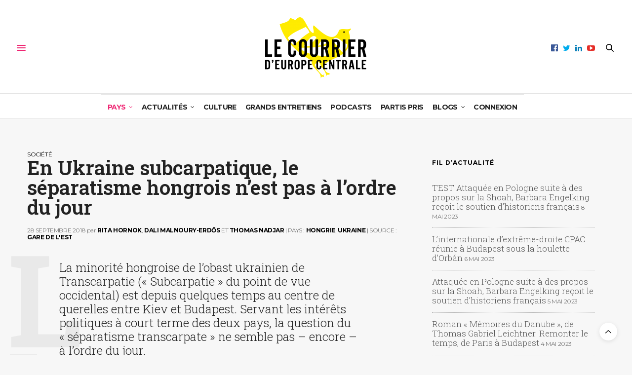

--- FILE ---
content_type: text/html; charset=UTF-8
request_url: https://test.courrierdeuropecentrale.fr/en-ukraine-subcarpatique-le-separatisme-hongrois-nest-pas-a-lordre-du-jour/
body_size: 29194
content:
<!doctype html>
<html lang="fr-FR">
<head>
	<meta charset="UTF-8">
	<meta name="viewport" content="width=device-width, initial-scale=1, maximum-scale=1, viewport-fit=cover">
		<link rel="profile" href="http://gmpg.org/xfn/11">
	<meta http-equiv="x-dns-prefetch-control" content="on">
	<link rel="dns-prefetch" href="//fonts.googleapis.com" />
	<link rel="dns-prefetch" href="//fonts.gstatic.com" />
	<link rel="dns-prefetch" href="//0.gravatar.com/" />
	<link rel="dns-prefetch" href="//2.gravatar.com/" />
	<link rel="dns-prefetch" href="//1.gravatar.com/" /><meta name='robots' content='index, follow, max-image-preview:large, max-snippet:-1, max-video-preview:-1' />

	<!-- This site is optimized with the Yoast SEO plugin v20.7 - https://yoast.com/wordpress/plugins/seo/ -->
	<title>En Ukraine subcarpatique, le séparatisme hongrois n&#039;est pas à l&#039;ordre du jour - Le Courrier d&#039;Europe centrale</title>
	<meta name="description" content="La minorité hongroise de l&#039;obast ukrainien de Transcarpatie (&quot;Subcarpatie&quot; du point de vue occidental) est depuis quelques temps au centre de querelles entre Kiev et Budapest. Servant les intérêts politiques à court terme des deux pays, la question du &quot;séparatisme transcarpate&quot; ne semble pas - encore - à l&#039;ordre du jour." />
	<link rel="canonical" href="https://test.courrierdeuropecentrale.fr/en-ukraine-subcarpatique-le-separatisme-hongrois-nest-pas-a-lordre-du-jour/" />
	<meta property="og:locale" content="fr_FR" />
	<meta property="og:type" content="article" />
	<meta property="og:title" content="En Ukraine subcarpatique, le séparatisme hongrois n&#039;est pas à l&#039;ordre du jour - Le Courrier d&#039;Europe centrale" />
	<meta property="og:description" content="La minorité hongroise de l&#039;obast ukrainien de Transcarpatie (&quot;Subcarpatie&quot; du point de vue occidental) est depuis quelques temps au centre de querelles entre Kiev et Budapest. Servant les intérêts politiques à court terme des deux pays, la question du &quot;séparatisme transcarpate&quot; ne semble pas - encore - à l&#039;ordre du jour." />
	<meta property="og:url" content="https://test.courrierdeuropecentrale.fr/en-ukraine-subcarpatique-le-separatisme-hongrois-nest-pas-a-lordre-du-jour/" />
	<meta property="og:site_name" content="Le Courrier d&#039;Europe centrale" />
	<meta property="article:publisher" content="https://www.facebook.com/CourrierdEuropeCentrale.fr" />
	<meta property="article:published_time" content="2018-09-28T14:51:43+00:00" />
	<meta property="article:modified_time" content="2018-10-05T15:27:21+00:00" />
	<meta property="og:image" content="https://test.courrierdeuropecentrale.fr/wp-content/uploads/2018/09/Bus-Transcarpathie-e1538145109381.jpg" />
	<meta property="og:image:width" content="1500" />
	<meta property="og:image:height" content="1125" />
	<meta property="og:image:type" content="image/jpeg" />
	<meta name="author" content="Rita Hornok, Dali Malnoury-Erdős, Thomas Nadjar" />
	<meta name="twitter:card" content="summary_large_image" />
	<meta name="twitter:creator" content="@CEuropeCentrale" />
	<meta name="twitter:site" content="@CEuropeCentrale" />
	<meta name="twitter:label1" content="Écrit par" />
	<meta name="twitter:data1" content="Rita Hornok" />
	<meta name="twitter:label2" content="Durée de lecture estimée" />
	<meta name="twitter:data2" content="11 minutes" />
	<script type="application/ld+json" class="yoast-schema-graph">{"@context":"https://schema.org","@graph":[{"@type":"Article","@id":"https://test.courrierdeuropecentrale.fr/en-ukraine-subcarpatique-le-separatisme-hongrois-nest-pas-a-lordre-du-jour/#article","isPartOf":{"@id":"https://test.courrierdeuropecentrale.fr/en-ukraine-subcarpatique-le-separatisme-hongrois-nest-pas-a-lordre-du-jour/"},"author":[{"@id":"https://test.courrierdeuropecentrale.fr/#/schema/person/796ac6574e2a87d16be7e081640a0948"},{"@id":"https://test.courrierdeuropecentrale.fr/#/schema/person/fecd6b38e2231f264dd05e7c4604bc6d"},{"@id":"https://test.courrierdeuropecentrale.fr/#/schema/person/1354da256d5ad3ae0d23bbd2527c106d"}],"headline":"En Ukraine subcarpatique, le séparatisme hongrois n&rsquo;est pas à l&rsquo;ordre du jour","datePublished":"2018-09-28T14:51:43+00:00","dateModified":"2018-10-05T15:27:21+00:00","mainEntityOfPage":{"@id":"https://test.courrierdeuropecentrale.fr/en-ukraine-subcarpatique-le-separatisme-hongrois-nest-pas-a-lordre-du-jour/"},"wordCount":2202,"publisher":{"@id":"https://test.courrierdeuropecentrale.fr/#organization"},"image":{"@id":"https://test.courrierdeuropecentrale.fr/en-ukraine-subcarpatique-le-separatisme-hongrois-nest-pas-a-lordre-du-jour/#primaryimage"},"thumbnailUrl":"https://test.courrierdeuropecentrale.fr/wp-content/uploads/2018/09/Bus-Transcarpathie-e1538145109381.jpg","keywords":["Hongrie","minorités hongroises","Subcarpatie","Transcarpatie","Ukraine"],"articleSection":["Société"],"inLanguage":"fr-FR"},{"@type":"WebPage","@id":"https://test.courrierdeuropecentrale.fr/en-ukraine-subcarpatique-le-separatisme-hongrois-nest-pas-a-lordre-du-jour/","url":"https://test.courrierdeuropecentrale.fr/en-ukraine-subcarpatique-le-separatisme-hongrois-nest-pas-a-lordre-du-jour/","name":"En Ukraine subcarpatique, le séparatisme hongrois n'est pas à l'ordre du jour - Le Courrier d&#039;Europe centrale","isPartOf":{"@id":"https://test.courrierdeuropecentrale.fr/#website"},"primaryImageOfPage":{"@id":"https://test.courrierdeuropecentrale.fr/en-ukraine-subcarpatique-le-separatisme-hongrois-nest-pas-a-lordre-du-jour/#primaryimage"},"image":{"@id":"https://test.courrierdeuropecentrale.fr/en-ukraine-subcarpatique-le-separatisme-hongrois-nest-pas-a-lordre-du-jour/#primaryimage"},"thumbnailUrl":"https://test.courrierdeuropecentrale.fr/wp-content/uploads/2018/09/Bus-Transcarpathie-e1538145109381.jpg","datePublished":"2018-09-28T14:51:43+00:00","dateModified":"2018-10-05T15:27:21+00:00","description":"La minorité hongroise de l'obast ukrainien de Transcarpatie (\"Subcarpatie\" du point de vue occidental) est depuis quelques temps au centre de querelles entre Kiev et Budapest. Servant les intérêts politiques à court terme des deux pays, la question du \"séparatisme transcarpate\" ne semble pas - encore - à l'ordre du jour.","breadcrumb":{"@id":"https://test.courrierdeuropecentrale.fr/en-ukraine-subcarpatique-le-separatisme-hongrois-nest-pas-a-lordre-du-jour/#breadcrumb"},"inLanguage":"fr-FR","potentialAction":[{"@type":"ReadAction","target":["https://test.courrierdeuropecentrale.fr/en-ukraine-subcarpatique-le-separatisme-hongrois-nest-pas-a-lordre-du-jour/"]}]},{"@type":"ImageObject","inLanguage":"fr-FR","@id":"https://test.courrierdeuropecentrale.fr/en-ukraine-subcarpatique-le-separatisme-hongrois-nest-pas-a-lordre-du-jour/#primaryimage","url":"https://test.courrierdeuropecentrale.fr/wp-content/uploads/2018/09/Bus-Transcarpathie-e1538145109381.jpg","contentUrl":"https://test.courrierdeuropecentrale.fr/wp-content/uploads/2018/09/Bus-Transcarpathie-e1538145109381.jpg","width":1500,"height":1125},{"@type":"BreadcrumbList","@id":"https://test.courrierdeuropecentrale.fr/en-ukraine-subcarpatique-le-separatisme-hongrois-nest-pas-a-lordre-du-jour/#breadcrumb","itemListElement":[{"@type":"ListItem","position":1,"name":"Accueil","item":"https://test.courrierdeuropecentrale.fr/"},{"@type":"ListItem","position":2,"name":"Actualités","item":"https://test.courrierdeuropecentrale.fr/categorie/actualites/"},{"@type":"ListItem","position":3,"name":"Société","item":"https://test.courrierdeuropecentrale.fr/categorie/actualites/societe/"},{"@type":"ListItem","position":4,"name":"En Ukraine subcarpatique, le séparatisme hongrois n&rsquo;est pas à l&rsquo;ordre du jour"}]},{"@type":"WebSite","@id":"https://test.courrierdeuropecentrale.fr/#website","url":"https://test.courrierdeuropecentrale.fr/","name":"Le Courrier d&#039;Europe centrale","description":"Pologne, Hongrie, Tchéquie, Slovaquie","publisher":{"@id":"https://test.courrierdeuropecentrale.fr/#organization"},"potentialAction":[{"@type":"SearchAction","target":{"@type":"EntryPoint","urlTemplate":"https://test.courrierdeuropecentrale.fr/?s={search_term_string}"},"query-input":"required name=search_term_string"}],"inLanguage":"fr-FR"},{"@type":"Organization","@id":"https://test.courrierdeuropecentrale.fr/#organization","name":"Le Courrier d'Europe centrale","url":"https://test.courrierdeuropecentrale.fr/","logo":{"@type":"ImageObject","inLanguage":"fr-FR","@id":"https://test.courrierdeuropecentrale.fr/#/schema/logo/image/","url":"https://test.courrierdeuropecentrale.fr/wp-content/uploads/2018/01/logo-Courrier-Europe-centrale2.png","contentUrl":"https://test.courrierdeuropecentrale.fr/wp-content/uploads/2018/01/logo-Courrier-Europe-centrale2.png","width":218,"height":132,"caption":"Le Courrier d'Europe centrale"},"image":{"@id":"https://test.courrierdeuropecentrale.fr/#/schema/logo/image/"},"sameAs":["https://www.facebook.com/CourrierdEuropeCentrale.fr","https://twitter.com/CEuropeCentrale","https://www.linkedin.com/company/hulala/","https://www.youtube.com/channel/UCA7afMYBCbWzT4-bkQH2-5w"]},{"@type":"Person","@id":"https://test.courrierdeuropecentrale.fr/#/schema/person/796ac6574e2a87d16be7e081640a0948","name":"Rita Hornok","url":"https://test.courrierdeuropecentrale.fr/author/rita-hornok/"},{"@type":"Person","@id":"https://test.courrierdeuropecentrale.fr/#/schema/person/fecd6b38e2231f264dd05e7c4604bc6d","name":"Dali Malnoury-Erdős","url":"https://test.courrierdeuropecentrale.fr/author/dali-malnoury-erdos/"},{"@type":"Person","@id":"https://test.courrierdeuropecentrale.fr/#/schema/person/1354da256d5ad3ae0d23bbd2527c106d","name":"Thomas Nadjar","url":"https://test.courrierdeuropecentrale.fr/author/thomas-nadjar/"}]}</script>
	<!-- / Yoast SEO plugin. -->


<link rel='dns-prefetch' href='//cdn.plyr.io' />
<link rel='dns-prefetch' href='//js.stripe.com' />
<link rel='dns-prefetch' href='//fonts.googleapis.com' />
<link rel='dns-prefetch' href='//maxcdn.bootstrapcdn.com' />
<link rel="alternate" type="application/rss+xml" title="Le Courrier d&#039;Europe centrale &raquo; Flux" href="https://test.courrierdeuropecentrale.fr/feed/" />
<link rel="alternate" type="application/rss+xml" title="Le Courrier d&#039;Europe centrale &raquo; Flux des commentaires" href="https://test.courrierdeuropecentrale.fr/comments/feed/" />
<link rel="preconnect" href="//fonts.gstatic.com/" crossorigin><script type="text/javascript">
window._wpemojiSettings = {"baseUrl":"https:\/\/s.w.org\/images\/core\/emoji\/14.0.0\/72x72\/","ext":".png","svgUrl":"https:\/\/s.w.org\/images\/core\/emoji\/14.0.0\/svg\/","svgExt":".svg","source":{"concatemoji":"https:\/\/test.courrierdeuropecentrale.fr\/wp-includes\/js\/wp-emoji-release.min.js?ver=6.2.8"}};
/*! This file is auto-generated */
!function(e,a,t){var n,r,o,i=a.createElement("canvas"),p=i.getContext&&i.getContext("2d");function s(e,t){p.clearRect(0,0,i.width,i.height),p.fillText(e,0,0);e=i.toDataURL();return p.clearRect(0,0,i.width,i.height),p.fillText(t,0,0),e===i.toDataURL()}function c(e){var t=a.createElement("script");t.src=e,t.defer=t.type="text/javascript",a.getElementsByTagName("head")[0].appendChild(t)}for(o=Array("flag","emoji"),t.supports={everything:!0,everythingExceptFlag:!0},r=0;r<o.length;r++)t.supports[o[r]]=function(e){if(p&&p.fillText)switch(p.textBaseline="top",p.font="600 32px Arial",e){case"flag":return s("\ud83c\udff3\ufe0f\u200d\u26a7\ufe0f","\ud83c\udff3\ufe0f\u200b\u26a7\ufe0f")?!1:!s("\ud83c\uddfa\ud83c\uddf3","\ud83c\uddfa\u200b\ud83c\uddf3")&&!s("\ud83c\udff4\udb40\udc67\udb40\udc62\udb40\udc65\udb40\udc6e\udb40\udc67\udb40\udc7f","\ud83c\udff4\u200b\udb40\udc67\u200b\udb40\udc62\u200b\udb40\udc65\u200b\udb40\udc6e\u200b\udb40\udc67\u200b\udb40\udc7f");case"emoji":return!s("\ud83e\udef1\ud83c\udffb\u200d\ud83e\udef2\ud83c\udfff","\ud83e\udef1\ud83c\udffb\u200b\ud83e\udef2\ud83c\udfff")}return!1}(o[r]),t.supports.everything=t.supports.everything&&t.supports[o[r]],"flag"!==o[r]&&(t.supports.everythingExceptFlag=t.supports.everythingExceptFlag&&t.supports[o[r]]);t.supports.everythingExceptFlag=t.supports.everythingExceptFlag&&!t.supports.flag,t.DOMReady=!1,t.readyCallback=function(){t.DOMReady=!0},t.supports.everything||(n=function(){t.readyCallback()},a.addEventListener?(a.addEventListener("DOMContentLoaded",n,!1),e.addEventListener("load",n,!1)):(e.attachEvent("onload",n),a.attachEvent("onreadystatechange",function(){"complete"===a.readyState&&t.readyCallback()})),(e=t.source||{}).concatemoji?c(e.concatemoji):e.wpemoji&&e.twemoji&&(c(e.twemoji),c(e.wpemoji)))}(window,document,window._wpemojiSettings);
</script>
<style type="text/css">
img.wp-smiley,
img.emoji {
	display: inline !important;
	border: none !important;
	box-shadow: none !important;
	height: 1em !important;
	width: 1em !important;
	margin: 0 0.07em !important;
	vertical-align: -0.1em !important;
	background: none !important;
	padding: 0 !important;
}
</style>
	<link rel='stylesheet' id='mci-footnotes-jquery-tooltips-pagelayout-none-css' href='https://test.courrierdeuropecentrale.fr/wp-content/plugins/footnotes/css/footnotes-jqttbrpl0.min.css?ver=2.7.3' media='all' />
<link rel='stylesheet' id='wp-block-library-css' href='https://test.courrierdeuropecentrale.fr/wp-includes/css/dist/block-library/style.min.css?ver=6.2.8' media='all' />
<style id='restrict-content-pro-content-upgrade-redirect-style-inline-css' type='text/css'>
.wp-block-restrict-content-pro-content-upgrade-redirect .wp-block-button__width-25 {
  width: calc(25% - 0.5rem);
}
.wp-block-restrict-content-pro-content-upgrade-redirect .wp-block-button__width-25 .wp-block-button__link {
  width: 100%;
}
.wp-block-restrict-content-pro-content-upgrade-redirect .wp-block-button__width-50 {
  width: calc(50% - 0.5rem);
}
.wp-block-restrict-content-pro-content-upgrade-redirect .wp-block-button__width-50 .wp-block-button__link {
  width: 100%;
}
.wp-block-restrict-content-pro-content-upgrade-redirect .wp-block-button__width-75 {
  width: calc(75% - 0.5rem);
}
.wp-block-restrict-content-pro-content-upgrade-redirect .wp-block-button__width-75 .wp-block-button__link {
  width: 100%;
}
.wp-block-restrict-content-pro-content-upgrade-redirect .wp-block-button__width-100 {
  margin-right: 0;
  width: 100%;
}
.wp-block-restrict-content-pro-content-upgrade-redirect .wp-block-button__width-100 .wp-block-button__link {
  width: 100%;
}

/*# sourceMappingURL=style-content-upgrade-redirect.css.map*/
</style>
<link rel='stylesheet' id='classic-theme-styles-css' href='https://test.courrierdeuropecentrale.fr/wp-includes/css/classic-themes.min.css?ver=6.2.8' media='all' />
<style id='global-styles-inline-css' type='text/css'>
body{--wp--preset--color--black: #000000;--wp--preset--color--cyan-bluish-gray: #abb8c3;--wp--preset--color--white: #ffffff;--wp--preset--color--pale-pink: #f78da7;--wp--preset--color--vivid-red: #cf2e2e;--wp--preset--color--luminous-vivid-orange: #ff6900;--wp--preset--color--luminous-vivid-amber: #fcb900;--wp--preset--color--light-green-cyan: #7bdcb5;--wp--preset--color--vivid-green-cyan: #00d084;--wp--preset--color--pale-cyan-blue: #8ed1fc;--wp--preset--color--vivid-cyan-blue: #0693e3;--wp--preset--color--vivid-purple: #9b51e0;--wp--preset--color--thb-accent: #ef2673;--wp--preset--gradient--vivid-cyan-blue-to-vivid-purple: linear-gradient(135deg,rgba(6,147,227,1) 0%,rgb(155,81,224) 100%);--wp--preset--gradient--light-green-cyan-to-vivid-green-cyan: linear-gradient(135deg,rgb(122,220,180) 0%,rgb(0,208,130) 100%);--wp--preset--gradient--luminous-vivid-amber-to-luminous-vivid-orange: linear-gradient(135deg,rgba(252,185,0,1) 0%,rgba(255,105,0,1) 100%);--wp--preset--gradient--luminous-vivid-orange-to-vivid-red: linear-gradient(135deg,rgba(255,105,0,1) 0%,rgb(207,46,46) 100%);--wp--preset--gradient--very-light-gray-to-cyan-bluish-gray: linear-gradient(135deg,rgb(238,238,238) 0%,rgb(169,184,195) 100%);--wp--preset--gradient--cool-to-warm-spectrum: linear-gradient(135deg,rgb(74,234,220) 0%,rgb(151,120,209) 20%,rgb(207,42,186) 40%,rgb(238,44,130) 60%,rgb(251,105,98) 80%,rgb(254,248,76) 100%);--wp--preset--gradient--blush-light-purple: linear-gradient(135deg,rgb(255,206,236) 0%,rgb(152,150,240) 100%);--wp--preset--gradient--blush-bordeaux: linear-gradient(135deg,rgb(254,205,165) 0%,rgb(254,45,45) 50%,rgb(107,0,62) 100%);--wp--preset--gradient--luminous-dusk: linear-gradient(135deg,rgb(255,203,112) 0%,rgb(199,81,192) 50%,rgb(65,88,208) 100%);--wp--preset--gradient--pale-ocean: linear-gradient(135deg,rgb(255,245,203) 0%,rgb(182,227,212) 50%,rgb(51,167,181) 100%);--wp--preset--gradient--electric-grass: linear-gradient(135deg,rgb(202,248,128) 0%,rgb(113,206,126) 100%);--wp--preset--gradient--midnight: linear-gradient(135deg,rgb(2,3,129) 0%,rgb(40,116,252) 100%);--wp--preset--duotone--dark-grayscale: url('#wp-duotone-dark-grayscale');--wp--preset--duotone--grayscale: url('#wp-duotone-grayscale');--wp--preset--duotone--purple-yellow: url('#wp-duotone-purple-yellow');--wp--preset--duotone--blue-red: url('#wp-duotone-blue-red');--wp--preset--duotone--midnight: url('#wp-duotone-midnight');--wp--preset--duotone--magenta-yellow: url('#wp-duotone-magenta-yellow');--wp--preset--duotone--purple-green: url('#wp-duotone-purple-green');--wp--preset--duotone--blue-orange: url('#wp-duotone-blue-orange');--wp--preset--font-size--small: 13px;--wp--preset--font-size--medium: 20px;--wp--preset--font-size--large: 36px;--wp--preset--font-size--x-large: 42px;--wp--preset--spacing--20: 0.44rem;--wp--preset--spacing--30: 0.67rem;--wp--preset--spacing--40: 1rem;--wp--preset--spacing--50: 1.5rem;--wp--preset--spacing--60: 2.25rem;--wp--preset--spacing--70: 3.38rem;--wp--preset--spacing--80: 5.06rem;--wp--preset--shadow--natural: 6px 6px 9px rgba(0, 0, 0, 0.2);--wp--preset--shadow--deep: 12px 12px 50px rgba(0, 0, 0, 0.4);--wp--preset--shadow--sharp: 6px 6px 0px rgba(0, 0, 0, 0.2);--wp--preset--shadow--outlined: 6px 6px 0px -3px rgba(255, 255, 255, 1), 6px 6px rgba(0, 0, 0, 1);--wp--preset--shadow--crisp: 6px 6px 0px rgba(0, 0, 0, 1);}:where(.is-layout-flex){gap: 0.5em;}body .is-layout-flow > .alignleft{float: left;margin-inline-start: 0;margin-inline-end: 2em;}body .is-layout-flow > .alignright{float: right;margin-inline-start: 2em;margin-inline-end: 0;}body .is-layout-flow > .aligncenter{margin-left: auto !important;margin-right: auto !important;}body .is-layout-constrained > .alignleft{float: left;margin-inline-start: 0;margin-inline-end: 2em;}body .is-layout-constrained > .alignright{float: right;margin-inline-start: 2em;margin-inline-end: 0;}body .is-layout-constrained > .aligncenter{margin-left: auto !important;margin-right: auto !important;}body .is-layout-constrained > :where(:not(.alignleft):not(.alignright):not(.alignfull)){max-width: var(--wp--style--global--content-size);margin-left: auto !important;margin-right: auto !important;}body .is-layout-constrained > .alignwide{max-width: var(--wp--style--global--wide-size);}body .is-layout-flex{display: flex;}body .is-layout-flex{flex-wrap: wrap;align-items: center;}body .is-layout-flex > *{margin: 0;}:where(.wp-block-columns.is-layout-flex){gap: 2em;}.has-black-color{color: var(--wp--preset--color--black) !important;}.has-cyan-bluish-gray-color{color: var(--wp--preset--color--cyan-bluish-gray) !important;}.has-white-color{color: var(--wp--preset--color--white) !important;}.has-pale-pink-color{color: var(--wp--preset--color--pale-pink) !important;}.has-vivid-red-color{color: var(--wp--preset--color--vivid-red) !important;}.has-luminous-vivid-orange-color{color: var(--wp--preset--color--luminous-vivid-orange) !important;}.has-luminous-vivid-amber-color{color: var(--wp--preset--color--luminous-vivid-amber) !important;}.has-light-green-cyan-color{color: var(--wp--preset--color--light-green-cyan) !important;}.has-vivid-green-cyan-color{color: var(--wp--preset--color--vivid-green-cyan) !important;}.has-pale-cyan-blue-color{color: var(--wp--preset--color--pale-cyan-blue) !important;}.has-vivid-cyan-blue-color{color: var(--wp--preset--color--vivid-cyan-blue) !important;}.has-vivid-purple-color{color: var(--wp--preset--color--vivid-purple) !important;}.has-black-background-color{background-color: var(--wp--preset--color--black) !important;}.has-cyan-bluish-gray-background-color{background-color: var(--wp--preset--color--cyan-bluish-gray) !important;}.has-white-background-color{background-color: var(--wp--preset--color--white) !important;}.has-pale-pink-background-color{background-color: var(--wp--preset--color--pale-pink) !important;}.has-vivid-red-background-color{background-color: var(--wp--preset--color--vivid-red) !important;}.has-luminous-vivid-orange-background-color{background-color: var(--wp--preset--color--luminous-vivid-orange) !important;}.has-luminous-vivid-amber-background-color{background-color: var(--wp--preset--color--luminous-vivid-amber) !important;}.has-light-green-cyan-background-color{background-color: var(--wp--preset--color--light-green-cyan) !important;}.has-vivid-green-cyan-background-color{background-color: var(--wp--preset--color--vivid-green-cyan) !important;}.has-pale-cyan-blue-background-color{background-color: var(--wp--preset--color--pale-cyan-blue) !important;}.has-vivid-cyan-blue-background-color{background-color: var(--wp--preset--color--vivid-cyan-blue) !important;}.has-vivid-purple-background-color{background-color: var(--wp--preset--color--vivid-purple) !important;}.has-black-border-color{border-color: var(--wp--preset--color--black) !important;}.has-cyan-bluish-gray-border-color{border-color: var(--wp--preset--color--cyan-bluish-gray) !important;}.has-white-border-color{border-color: var(--wp--preset--color--white) !important;}.has-pale-pink-border-color{border-color: var(--wp--preset--color--pale-pink) !important;}.has-vivid-red-border-color{border-color: var(--wp--preset--color--vivid-red) !important;}.has-luminous-vivid-orange-border-color{border-color: var(--wp--preset--color--luminous-vivid-orange) !important;}.has-luminous-vivid-amber-border-color{border-color: var(--wp--preset--color--luminous-vivid-amber) !important;}.has-light-green-cyan-border-color{border-color: var(--wp--preset--color--light-green-cyan) !important;}.has-vivid-green-cyan-border-color{border-color: var(--wp--preset--color--vivid-green-cyan) !important;}.has-pale-cyan-blue-border-color{border-color: var(--wp--preset--color--pale-cyan-blue) !important;}.has-vivid-cyan-blue-border-color{border-color: var(--wp--preset--color--vivid-cyan-blue) !important;}.has-vivid-purple-border-color{border-color: var(--wp--preset--color--vivid-purple) !important;}.has-vivid-cyan-blue-to-vivid-purple-gradient-background{background: var(--wp--preset--gradient--vivid-cyan-blue-to-vivid-purple) !important;}.has-light-green-cyan-to-vivid-green-cyan-gradient-background{background: var(--wp--preset--gradient--light-green-cyan-to-vivid-green-cyan) !important;}.has-luminous-vivid-amber-to-luminous-vivid-orange-gradient-background{background: var(--wp--preset--gradient--luminous-vivid-amber-to-luminous-vivid-orange) !important;}.has-luminous-vivid-orange-to-vivid-red-gradient-background{background: var(--wp--preset--gradient--luminous-vivid-orange-to-vivid-red) !important;}.has-very-light-gray-to-cyan-bluish-gray-gradient-background{background: var(--wp--preset--gradient--very-light-gray-to-cyan-bluish-gray) !important;}.has-cool-to-warm-spectrum-gradient-background{background: var(--wp--preset--gradient--cool-to-warm-spectrum) !important;}.has-blush-light-purple-gradient-background{background: var(--wp--preset--gradient--blush-light-purple) !important;}.has-blush-bordeaux-gradient-background{background: var(--wp--preset--gradient--blush-bordeaux) !important;}.has-luminous-dusk-gradient-background{background: var(--wp--preset--gradient--luminous-dusk) !important;}.has-pale-ocean-gradient-background{background: var(--wp--preset--gradient--pale-ocean) !important;}.has-electric-grass-gradient-background{background: var(--wp--preset--gradient--electric-grass) !important;}.has-midnight-gradient-background{background: var(--wp--preset--gradient--midnight) !important;}.has-small-font-size{font-size: var(--wp--preset--font-size--small) !important;}.has-medium-font-size{font-size: var(--wp--preset--font-size--medium) !important;}.has-large-font-size{font-size: var(--wp--preset--font-size--large) !important;}.has-x-large-font-size{font-size: var(--wp--preset--font-size--x-large) !important;}
.wp-block-navigation a:where(:not(.wp-element-button)){color: inherit;}
:where(.wp-block-columns.is-layout-flex){gap: 2em;}
.wp-block-pullquote{font-size: 1.5em;line-height: 1.6;}
</style>
<link rel='stylesheet' id='cptch_stylesheet-css' href='https://test.courrierdeuropecentrale.fr/wp-content/plugins/captcha/css/front_end_style.css?ver=4.4.5' media='all' />
<link rel='stylesheet' id='dashicons-css' href='https://test.courrierdeuropecentrale.fr/wp-includes/css/dashicons.min.css?ver=6.2.8' media='all' />
<link rel='stylesheet' id='cptch_desktop_style-css' href='https://test.courrierdeuropecentrale.fr/wp-content/plugins/captcha/css/desktop_style.css?ver=4.4.5' media='all' />
<link rel='stylesheet' id='thb-fa-css' href='https://test.courrierdeuropecentrale.fr/wp-content/themes/thevoux-wp/assets/css/font-awesome.min.css?ver=4.7.0' media='all' />
<link rel='stylesheet' id='thb-app-css' href='https://test.courrierdeuropecentrale.fr/wp-content/themes/thevoux-wp/assets/css/app.css?ver=6.8.6' media='all' />
<style id='thb-app-inline-css' type='text/css'>
body {font-family:Roboto Slab, 'BlinkMacSystemFont', -apple-system, 'Roboto', 'Lucida Sans';}@media only screen and (max-width:40.063em) {.header .logo .logoimg {max-height:90px;}.header .logo .logoimg[src$=".svg"] {max-height:100%;height:90px;}}@media only screen and (min-width:40.063em) {.header .logo .logoimg {max-height:124px;}.header .logo .logoimg[src$=".svg"] {max-height:100%;height:124px;}}h1, h2, h3, h4, h5, h6, .mont, .wpcf7-response-output, label, .select-wrapper select, .wp-caption .wp-caption-text, .smalltitle, .toggle .title, q, blockquote p, cite, table tr th, table tr td, #footer.style3 .menu, #footer.style2 .menu, #footer.style4 .menu, .product-title, .social_bar, .widget.widget_socialcounter ul.style2 li {font-family:Roboto Slab, 'BlinkMacSystemFont', -apple-system, 'Roboto', 'Lucida Sans';}input[type="submit"],.button,.btn,.thb-text-button {}em {}h1,.h1 {}h2 {}h3 {}h4 {}h5 {}h6 {font-family:Montserrat, 'BlinkMacSystemFont', -apple-system, 'Roboto', 'Lucida Sans';font-weight:500;}.full-menu-container .full-menu > li > a:hover { color:#024f61 !important; }.full-menu-container.light-menu-color .full-menu > li > a:hover { color:#024f61 !important; }.full-menu-container .full-menu > li > a,#footer.style2 .menu,#footer.style3 .menu,#footer.style4 .menu,#footer.style5 .menu {font-style:normal;font-weight:600;font-size:14px;text-transform:uppercase !important;}.subheader-menu>li>a {}.full-menu-container .full-menu > li > a,#footer.style2 .menu,#footer.style3 .menu,#footer.style4 .menu,#footer.style5 .menu {font-style:normal;font-weight:600;font-size:14px;text-transform:uppercase !important;}.thb-mobile-menu>li>a,.thb-mobile-menu-secondary li a {}.thb-mobile-menu .sub-menu li a {}.post .post-title h1 {}.post-links,.thb-post-top,.post-meta,.post-author,.post-title-bullets li button span {}.post-detail .post-content:before {}.social_bar ul li a {}#footer.style2 .menu,#footer.style3 .menu,#footer.style4 .menu,#footer.style5 .menu {}.post-detail-style2-row .post-detail .post-title-container,.sidebar .sidebar_inner {background-color:#f7f7f7}
</style>
<link rel='stylesheet' id='thb-style-css' href='https://test.courrierdeuropecentrale.fr/wp-content/themes/thevoux-wp-child/style.css?ver=6.8.6' media='all' />
<link rel='stylesheet' id='thb-google-fonts-css' href='https://fonts.googleapis.com/css?family=Roboto+Slab%3A100%2C200%2C300%2C400%2C500%2C600%2C700%2C800%2C900%7CLora%3A400%2C500%2C600%2C700%2C400i%2C500i%2C600i%2C700i%7CMontserrat%3A100%2C200%2C300%2C400%2C500%2C600%2C700%2C800%2C900%2C100i%2C200i%2C300i%2C400i%2C500i%2C600i%2C700i%2C800i%2C900i&#038;subset=latin&#038;display=swap&#038;ver=6.8.6' media='all' />
<link rel='stylesheet' id='popup-maker-site-css' href='//test.courrierdeuropecentrale.fr/wp-content/uploads/pum/pum-site-styles.css?generated=1684759020&#038;ver=1.18.1' media='all' />
<link rel='stylesheet' id='font-awesome-css' href='//maxcdn.bootstrapcdn.com/font-awesome/4.3.0/css/font-awesome.min.css?ver=4.3.0' media='all' />
<link rel='stylesheet' id='dkpdf-frontend-css' href='https://test.courrierdeuropecentrale.fr/wp-content/plugins/dk-pdf/assets/css/frontend.css?ver=1.9.6' media='all' />
<script src='https://test.courrierdeuropecentrale.fr/wp-includes/js/jquery/jquery.min.js?ver=3.6.4' id='jquery-core-js'></script>
<script src='https://test.courrierdeuropecentrale.fr/wp-includes/js/jquery/jquery-migrate.min.js?ver=3.4.0' id='jquery-migrate-js'></script>
<script src='https://test.courrierdeuropecentrale.fr/wp-content/plugins/footnotes/js/jquery.tools.min.js?ver=1.2.7.redacted.2' id='mci-footnotes-jquery-tools-js'></script>
<script src='https://js.stripe.com/v3/?ver=3' id='stripe-js-v3-js'></script>
<script type='text/javascript' id='rcp-stripe-js-extra'>
/* <![CDATA[ */
var rcpStripe = {"keys":{"publishable":"pk_live_gKIhfUjItgIOF3uzBIsAFvZR"},"errors":{"api_key_expired":"Erreur de connexion \u00e0 la passerelle de paiement.","card_declined":"La carte a \u00e9t\u00e9 refus\u00e9e.","email_invalid":"Adresse \u00e9lectronique non valide. Veuillez saisir une adresse \u00e9lectronique valide et r\u00e9essayer.","expired_card":"Cette carte a expir\u00e9. Veuillez r\u00e9essayer avec un autre mode de paiement.","incorrect_address":"L'adresse de facturation fournie est incorrecte. Veuillez v\u00e9rifier l'adresse de la carte ou r\u00e9essayer avec une autre carte.","incorrect_cvc":"Le code de s\u00e9curit\u00e9 de la carte est incorrect. Veuillez v\u00e9rifier le code de s\u00e9curit\u00e9 ou r\u00e9essayer avec une autre carte.","incorrect_number":"Le num\u00e9ro de la carte est incorrect. Veuillez v\u00e9rifier le num\u00e9ro de la carte ou essayez \u00e0 nouveau avec une autre carte.","invalid_number":"Le num\u00e9ro de la carte est incorrect. Veuillez v\u00e9rifier le num\u00e9ro de la carte ou essayez \u00e0 nouveau avec une autre carte.","incorrect_zip":"Le code postal de la carte est incorrect. Veuillez v\u00e9rifier le code postal ou r\u00e9essayer avec une autre carte.","postal_code_invalid":"Le code postal de la carte est incorrect. Veuillez v\u00e9rifier le code postal ou r\u00e9essayer avec une autre carte.","invalid_cvc":"Le code de s\u00e9curit\u00e9 de la carte n'est pas valide. Veuillez v\u00e9rifier le code de s\u00e9curit\u00e9 ou r\u00e9essayer avec une autre carte.","invalid_expiry_month":"Le mois d'expiration de la carte est incorrect.","invalid_expiry_year":"L'ann\u00e9e d'expiration de la carte est incorrecte.","payment_intent_authentication_failure":"Echec de l'authentification.","payment_intent_incompatible_payment_method":"Cette m\u00e9thode de paiement n'est pas valide.","payment_intent_payment_attempt_failed":"La tentative de paiement a \u00e9chou\u00e9.","setup_intent_authentication_failure":"La tentative d'installation a \u00e9chou\u00e9."},"formatting":{"currencyMultiplier":100},"elementsConfig":null};
/* ]]> */
</script>
<script src='https://test.courrierdeuropecentrale.fr/wp-content/plugins/restrict-content-pro/includes/gateways/stripe/js/stripe.min.js?ver=3.5.12' id='rcp-stripe-js'></script>
<script src='https://test.courrierdeuropecentrale.fr/wp-content/plugins/restrict-content-pro/includes/gateways/stripe/js/register.min.js?ver=3.5.12' id='rcp-stripe-register-js'></script>
<link rel="https://api.w.org/" href="https://test.courrierdeuropecentrale.fr/wp-json/" /><link rel="alternate" type="application/json" href="https://test.courrierdeuropecentrale.fr/wp-json/wp/v2/posts/49094" /><link rel="EditURI" type="application/rsd+xml" title="RSD" href="https://test.courrierdeuropecentrale.fr/xmlrpc.php?rsd" />
<link rel="wlwmanifest" type="application/wlwmanifest+xml" href="https://test.courrierdeuropecentrale.fr/wp-includes/wlwmanifest.xml" />
<meta name="generator" content="WordPress 6.2.8" />
<link rel='shortlink' href='https://test.courrierdeuropecentrale.fr/?p=49094' />
<link rel="alternate" type="application/json+oembed" href="https://test.courrierdeuropecentrale.fr/wp-json/oembed/1.0/embed?url=https%3A%2F%2Ftest.courrierdeuropecentrale.fr%2Fen-ukraine-subcarpatique-le-separatisme-hongrois-nest-pas-a-lordre-du-jour%2F" />
<link rel="alternate" type="text/xml+oembed" href="https://test.courrierdeuropecentrale.fr/wp-json/oembed/1.0/embed?url=https%3A%2F%2Ftest.courrierdeuropecentrale.fr%2Fen-ukraine-subcarpatique-le-separatisme-hongrois-nest-pas-a-lordre-du-jour%2F&#038;format=xml" />
			<meta property="og:title" content="En Ukraine subcarpatique, le séparatisme hongrois n&rsquo;est pas à l&rsquo;ordre du jour" />
			<meta property="og:type" content="article" />
			<meta property="og:description" content="La minorité hongroise de l&#039;obast ukrainien de Transcarpatie (&quot;Subcarpatie&quot; du point de vue occidental) est depuis quelques temps au centre de querelles entre Kiev et Budapest. Servant les intérêts politiques à court terme des deux pays, la question du &quot;séparatisme transcarpate&quot; ne semble pas - encore - à l&#039;ordre du jour. Article publié le 14…" />
							<meta property="og:image" content="https://test.courrierdeuropecentrale.fr/wp-content/uploads/2018/09/Bus-Transcarpathie-e1538145109381-1200x630.jpg" />
						<meta property="og:url" content="https://test.courrierdeuropecentrale.fr/en-ukraine-subcarpatique-le-separatisme-hongrois-nest-pas-a-lordre-du-jour/" />
			<meta property="og:site_name" content="Le Courrier d&#039;Europe centrale"/>
			<meta name="generator" content="Powered by WPBakery Page Builder - drag and drop page builder for WordPress."/>
<style type="text/css" id="custom-background-css">
body.custom-background { background-color: #f7f7f7; }
</style>
	<link rel="icon" href="https://test.courrierdeuropecentrale.fr/wp-content/uploads/2016/11/cropped-hulala_twitter-32x32.png" sizes="32x32" />
<link rel="icon" href="https://test.courrierdeuropecentrale.fr/wp-content/uploads/2016/11/cropped-hulala_twitter-192x192.png" sizes="192x192" />
<link rel="apple-touch-icon" href="https://test.courrierdeuropecentrale.fr/wp-content/uploads/2016/11/cropped-hulala_twitter-180x180.png" />
<meta name="msapplication-TileImage" content="https://test.courrierdeuropecentrale.fr/wp-content/uploads/2016/11/cropped-hulala_twitter-270x270.png" />
<noscript><style> .wpb_animate_when_almost_visible { opacity: 1; }</style></noscript>
<style type="text/css" media="all">
.footnotes_reference_container {margin-top: 24px !important; margin-bottom: 0px !important;}
.footnote_container_prepare > p {border-bottom: 1px solid #aaaaaa !important;}
.footnote_tooltip { font-size: 13px !important; background-color: #eeee22 !important; border-color: #c99393 !important;}


</style>
</head>
<body class="post-template-default single single-post postid-49094 single-format-standard custom-background article-dropcap-on thb-borders-off thb-rounded-forms-off social_black-off header_submenu_color-light mobile_menu_animation- header-submenu-style1 thb-pinit-on thb-single-product-ajax-on wpb-js-composer js-comp-ver-6.6.0 vc_responsive">
	<svg xmlns="http://www.w3.org/2000/svg" viewBox="0 0 0 0" width="0" height="0" focusable="false" role="none" style="visibility: hidden; position: absolute; left: -9999px; overflow: hidden;" ><defs><filter id="wp-duotone-dark-grayscale"><feColorMatrix color-interpolation-filters="sRGB" type="matrix" values=" .299 .587 .114 0 0 .299 .587 .114 0 0 .299 .587 .114 0 0 .299 .587 .114 0 0 " /><feComponentTransfer color-interpolation-filters="sRGB" ><feFuncR type="table" tableValues="0 0.49803921568627" /><feFuncG type="table" tableValues="0 0.49803921568627" /><feFuncB type="table" tableValues="0 0.49803921568627" /><feFuncA type="table" tableValues="1 1" /></feComponentTransfer><feComposite in2="SourceGraphic" operator="in" /></filter></defs></svg><svg xmlns="http://www.w3.org/2000/svg" viewBox="0 0 0 0" width="0" height="0" focusable="false" role="none" style="visibility: hidden; position: absolute; left: -9999px; overflow: hidden;" ><defs><filter id="wp-duotone-grayscale"><feColorMatrix color-interpolation-filters="sRGB" type="matrix" values=" .299 .587 .114 0 0 .299 .587 .114 0 0 .299 .587 .114 0 0 .299 .587 .114 0 0 " /><feComponentTransfer color-interpolation-filters="sRGB" ><feFuncR type="table" tableValues="0 1" /><feFuncG type="table" tableValues="0 1" /><feFuncB type="table" tableValues="0 1" /><feFuncA type="table" tableValues="1 1" /></feComponentTransfer><feComposite in2="SourceGraphic" operator="in" /></filter></defs></svg><svg xmlns="http://www.w3.org/2000/svg" viewBox="0 0 0 0" width="0" height="0" focusable="false" role="none" style="visibility: hidden; position: absolute; left: -9999px; overflow: hidden;" ><defs><filter id="wp-duotone-purple-yellow"><feColorMatrix color-interpolation-filters="sRGB" type="matrix" values=" .299 .587 .114 0 0 .299 .587 .114 0 0 .299 .587 .114 0 0 .299 .587 .114 0 0 " /><feComponentTransfer color-interpolation-filters="sRGB" ><feFuncR type="table" tableValues="0.54901960784314 0.98823529411765" /><feFuncG type="table" tableValues="0 1" /><feFuncB type="table" tableValues="0.71764705882353 0.25490196078431" /><feFuncA type="table" tableValues="1 1" /></feComponentTransfer><feComposite in2="SourceGraphic" operator="in" /></filter></defs></svg><svg xmlns="http://www.w3.org/2000/svg" viewBox="0 0 0 0" width="0" height="0" focusable="false" role="none" style="visibility: hidden; position: absolute; left: -9999px; overflow: hidden;" ><defs><filter id="wp-duotone-blue-red"><feColorMatrix color-interpolation-filters="sRGB" type="matrix" values=" .299 .587 .114 0 0 .299 .587 .114 0 0 .299 .587 .114 0 0 .299 .587 .114 0 0 " /><feComponentTransfer color-interpolation-filters="sRGB" ><feFuncR type="table" tableValues="0 1" /><feFuncG type="table" tableValues="0 0.27843137254902" /><feFuncB type="table" tableValues="0.5921568627451 0.27843137254902" /><feFuncA type="table" tableValues="1 1" /></feComponentTransfer><feComposite in2="SourceGraphic" operator="in" /></filter></defs></svg><svg xmlns="http://www.w3.org/2000/svg" viewBox="0 0 0 0" width="0" height="0" focusable="false" role="none" style="visibility: hidden; position: absolute; left: -9999px; overflow: hidden;" ><defs><filter id="wp-duotone-midnight"><feColorMatrix color-interpolation-filters="sRGB" type="matrix" values=" .299 .587 .114 0 0 .299 .587 .114 0 0 .299 .587 .114 0 0 .299 .587 .114 0 0 " /><feComponentTransfer color-interpolation-filters="sRGB" ><feFuncR type="table" tableValues="0 0" /><feFuncG type="table" tableValues="0 0.64705882352941" /><feFuncB type="table" tableValues="0 1" /><feFuncA type="table" tableValues="1 1" /></feComponentTransfer><feComposite in2="SourceGraphic" operator="in" /></filter></defs></svg><svg xmlns="http://www.w3.org/2000/svg" viewBox="0 0 0 0" width="0" height="0" focusable="false" role="none" style="visibility: hidden; position: absolute; left: -9999px; overflow: hidden;" ><defs><filter id="wp-duotone-magenta-yellow"><feColorMatrix color-interpolation-filters="sRGB" type="matrix" values=" .299 .587 .114 0 0 .299 .587 .114 0 0 .299 .587 .114 0 0 .299 .587 .114 0 0 " /><feComponentTransfer color-interpolation-filters="sRGB" ><feFuncR type="table" tableValues="0.78039215686275 1" /><feFuncG type="table" tableValues="0 0.94901960784314" /><feFuncB type="table" tableValues="0.35294117647059 0.47058823529412" /><feFuncA type="table" tableValues="1 1" /></feComponentTransfer><feComposite in2="SourceGraphic" operator="in" /></filter></defs></svg><svg xmlns="http://www.w3.org/2000/svg" viewBox="0 0 0 0" width="0" height="0" focusable="false" role="none" style="visibility: hidden; position: absolute; left: -9999px; overflow: hidden;" ><defs><filter id="wp-duotone-purple-green"><feColorMatrix color-interpolation-filters="sRGB" type="matrix" values=" .299 .587 .114 0 0 .299 .587 .114 0 0 .299 .587 .114 0 0 .299 .587 .114 0 0 " /><feComponentTransfer color-interpolation-filters="sRGB" ><feFuncR type="table" tableValues="0.65098039215686 0.40392156862745" /><feFuncG type="table" tableValues="0 1" /><feFuncB type="table" tableValues="0.44705882352941 0.4" /><feFuncA type="table" tableValues="1 1" /></feComponentTransfer><feComposite in2="SourceGraphic" operator="in" /></filter></defs></svg><svg xmlns="http://www.w3.org/2000/svg" viewBox="0 0 0 0" width="0" height="0" focusable="false" role="none" style="visibility: hidden; position: absolute; left: -9999px; overflow: hidden;" ><defs><filter id="wp-duotone-blue-orange"><feColorMatrix color-interpolation-filters="sRGB" type="matrix" values=" .299 .587 .114 0 0 .299 .587 .114 0 0 .299 .587 .114 0 0 .299 .587 .114 0 0 " /><feComponentTransfer color-interpolation-filters="sRGB" ><feFuncR type="table" tableValues="0.098039215686275 1" /><feFuncG type="table" tableValues="0 0.66274509803922" /><feFuncB type="table" tableValues="0.84705882352941 0.41960784313725" /><feFuncA type="table" tableValues="1 1" /></feComponentTransfer><feComposite in2="SourceGraphic" operator="in" /></filter></defs></svg>		<div id="wrapper" class="thb-page-transition-off">
		<!-- Start Content Container -->
		<div id="content-container">
			<!-- Start Content Click Capture -->
			<div class="click-capture"></div>
			<!-- End Content Click Capture -->
									
<!-- Start Header -->
<header class="header fixed ">
	<div class="header_top cf">
		<div class="row full-width-row align-middle">
			<div class="small-3 medium-2 columns toggle-holder">
					<a href="#" class="mobile-toggle  small"><div><span></span><span></span><span></span></div></a>
				</div>
			<div class="small-6 medium-8 columns logo text-center active">
									<h6 id="page-title">En Ukraine subcarpatique, le séparatisme hongrois n&rsquo;est pas à l&rsquo;ordre du jour</h6>			</div>
			<div class="small-3 medium-2 columns text-right">
				<div class="social-holder style2">
					
	<aside class="social_header">
					<a href="https://www.facebook.com/pg/CourrierdEuropeCentrale.fr" class="facebook icon-1x" target="_blank"><i class="fa fa-facebook-official"></i></a>
								<a href="https://twitter.com/CEuropeCentrale" class="twitter icon-1x" target="_blank"><i class="fa fa-twitter"></i></a>
						<a href="https://www.linkedin.com/company/hulala" class="linkedin icon-1x" target="_blank"><i class="fa fa-linkedin"></i></a>
																		<a href="https://www.youtube.com/channel/UCA7afMYBCbWzT4-bkQH2-5w" class="youtube icon-1x" target="_blank"><i class="fa fa-youtube-play"></i></a>
						</aside>
							<aside class="quick_search">
		<svg xmlns="http://www.w3.org/2000/svg" version="1.1" class="search_icon" x="0" y="0" width="16.2" height="16.2" viewBox="0 0 16.2 16.2" enable-background="new 0 0 16.209 16.204" xml:space="preserve"><path d="M15.9 14.7l-4.3-4.3c0.9-1.1 1.4-2.5 1.4-4 0-3.5-2.9-6.4-6.4-6.4S0.1 3 0.1 6.5c0 3.5 2.9 6.4 6.4 6.4 1.4 0 2.8-0.5 3.9-1.3l4.4 4.3c0.2 0.2 0.4 0.2 0.6 0.2 0.2 0 0.4-0.1 0.6-0.2C16.2 15.6 16.2 15.1 15.9 14.7zM1.7 6.5c0-2.6 2.2-4.8 4.8-4.8s4.8 2.1 4.8 4.8c0 2.6-2.2 4.8-4.8 4.8S1.7 9.1 1.7 6.5z"/></svg>		<form role="search" method="get" class="searchform" action="https://test.courrierdeuropecentrale.fr/">
	<label for="search-form-1" class="screen-reader-text">Search for:</label>
	<input type="text" id="search-form-1" class="search-field" value="" name="s" />
</form>
	</aside>
										</div>
			</div>
		</div>
			</div>
			<div class="nav_holder show-for-large">
			<nav class="full-menu-container text-center">
									<ul id="menu-barre-superieure" class="full-menu nav submenu-style-style1"><li id="menu-item-66471" class="menu-item menu-item-type-custom menu-item-object-custom menu-item-has-children menu-item-66471"><a href="#">Pays</a>


<ul class="sub-menu ">
	<li id="menu-item-66476" class="menu-item menu-item-type-taxonomy menu-item-object-pays menu-item-66476"><a href="https://test.courrierdeuropecentrale.fr/pays/autriche/">Autriche</a></li>
	<li id="menu-item-66478" class="menu-item menu-item-type-taxonomy menu-item-object-pays menu-item-66478"><a href="https://test.courrierdeuropecentrale.fr/pays/belarus/">Bélarus</a></li>
	<li id="menu-item-66472" class="menu-item menu-item-type-taxonomy menu-item-object-pays menu-item-66472"><a href="https://test.courrierdeuropecentrale.fr/pays/hongrie/">Hongrie</a></li>
	<li id="menu-item-66473" class="menu-item menu-item-type-taxonomy menu-item-object-pays menu-item-66473"><a href="https://test.courrierdeuropecentrale.fr/pays/pologne/">Pologne / Pays baltes</a></li>
	<li id="menu-item-66479" class="menu-item menu-item-type-taxonomy menu-item-object-pays menu-item-66479"><a href="https://test.courrierdeuropecentrale.fr/pays/roumanie/">Roumanie / Moldavie</a></li>
	<li id="menu-item-66474" class="menu-item menu-item-type-taxonomy menu-item-object-pays menu-item-66474"><a href="https://test.courrierdeuropecentrale.fr/pays/slovaquie/">Slovaquie</a></li>
	<li id="menu-item-66475" class="menu-item menu-item-type-taxonomy menu-item-object-pays menu-item-66475"><a href="https://test.courrierdeuropecentrale.fr/pays/tchequie/">Tchéquie</a></li>
	<li id="menu-item-66477" class="menu-item menu-item-type-taxonomy menu-item-object-pays menu-item-66477"><a href="https://test.courrierdeuropecentrale.fr/pays/ukraine/">Ukraine</a></li>
</ul>
</li>
<li id="menu-item-65127" class="menu-item menu-item-type-taxonomy menu-item-object-category current-post-ancestor menu-item-has-children menu-item-65127"><a href="https://test.courrierdeuropecentrale.fr/categorie/actualites/">Actualités</a>


<ul class="sub-menu ">
	<li id="menu-item-57816" class="menu-item menu-item-type-custom menu-item-object-custom menu-item-57816"><a href="https://test.courrierdeuropecentrale.fr/categorie/politique/">Politique</a></li>
	<li id="menu-item-57817" class="menu-item menu-item-type-custom menu-item-object-custom menu-item-57817"><a href="https://test.courrierdeuropecentrale.fr/categorie/societe/">Société</a></li>
	<li id="menu-item-65219" class="menu-item menu-item-type-taxonomy menu-item-object-category menu-item-65219"><a href="https://test.courrierdeuropecentrale.fr/categorie/actualites/environnement/">Environnement</a></li>
</ul>
</li>
<li id="menu-item-57818" class="menu-item menu-item-type-custom menu-item-object-custom menu-item-57818"><a href="https://test.courrierdeuropecentrale.fr/categorie/culture/">Culture</a></li>
<li id="menu-item-63202" class="menu-item menu-item-type-taxonomy menu-item-object-category menu-item-63202"><a href="https://test.courrierdeuropecentrale.fr/categorie/grands-entretiens/">Grands entretiens</a></li>
<li id="menu-item-65125" class="menu-item menu-item-type-taxonomy menu-item-object-category menu-item-65125"><a href="https://test.courrierdeuropecentrale.fr/categorie/podcasts/">Podcasts</a></li>
<li id="menu-item-57819" class="menu-item menu-item-type-custom menu-item-object-custom menu-item-57819"><a href="https://test.courrierdeuropecentrale.fr/categorie/idees/">Partis pris</a></li>
<li id="menu-item-32935" class="menu-item menu-item-type-post_type menu-item-object-page menu-item-has-children menu-item-32935"><a href="https://test.courrierdeuropecentrale.fr/les-blogs/">Blogs</a>


<ul class="sub-menu ">
	<li id="menu-item-34567" class="menu-item menu-item-type-taxonomy menu-item-object-category menu-item-34567"><a href="https://test.courrierdeuropecentrale.fr/categorie/blogs/1989-annee-zero/">1989 Année Zéro</a></li>
	<li id="menu-item-34568" class="menu-item menu-item-type-taxonomy menu-item-object-category menu-item-34568"><a href="https://test.courrierdeuropecentrale.fr/categorie/blogs/martin-danes/">Café pragois</a></li>
	<li id="menu-item-34569" class="menu-item menu-item-type-taxonomy menu-item-object-category menu-item-34569"><a href="https://test.courrierdeuropecentrale.fr/categorie/blogs/ludovic-lepeltier-kutasi/">Centre urbain</a></li>
	<li id="menu-item-34570" class="menu-item menu-item-type-taxonomy menu-item-object-category menu-item-34570"><a href="https://test.courrierdeuropecentrale.fr/categorie/blogs/axel-boursier/">Écrivains en exil</a></li>
	<li id="menu-item-34571" class="menu-item menu-item-type-taxonomy menu-item-object-category menu-item-34571"><a href="https://test.courrierdeuropecentrale.fr/categorie/blogs/hulala-informe/">Le blog de la Rédaction</a></li>
	<li id="menu-item-59594" class="menu-item menu-item-type-taxonomy menu-item-object-category menu-item-59594"><a href="https://test.courrierdeuropecentrale.fr/categorie/blogs/les-murs-racontent-des-histoires/">Les murs racontent des histoires</a></li>
	<li id="menu-item-55831" class="menu-item menu-item-type-taxonomy menu-item-object-category menu-item-55831"><a href="https://test.courrierdeuropecentrale.fr/categorie/blogs/le-sens-de-leurope/">Le sens de l&rsquo;Europe</a></li>
	<li id="menu-item-34572" class="menu-item menu-item-type-taxonomy menu-item-object-category menu-item-34572"><a href="https://test.courrierdeuropecentrale.fr/categorie/blogs/pierre-waline/">Paris-Budapest</a></li>
	<li id="menu-item-38845" class="menu-item menu-item-type-taxonomy menu-item-object-category menu-item-38845"><a href="https://test.courrierdeuropecentrale.fr/categorie/blogs/vive-la-kommun/">Vive la Kommün !</a></li>
</ul>
</li>
<li id="menu-item-77031" class="menu-item menu-item-type-post_type menu-item-object-page menu-item-77031"><a href="https://test.courrierdeuropecentrale.fr/mon-compte/connexion/">Connexion</a></li>
</ul>							</nav>
		</div>
	</header>
<!-- End Header -->
			<!-- Start Header -->
<div class="header_holder  ">
<header class="header style1 ">

	<div class="header_top cf">
				<div class="row full-width-row align-middle">
			<div class="small-3 large-4 columns toggle-holder">
					<a href="#" class="mobile-toggle  small"><div><span></span><span></span><span></span></div></a>
								</div>
			<div class="small-6 large-4 columns logo text-center">
				<a href="https://test.courrierdeuropecentrale.fr/" class="logolink" title="Le Courrier d&#039;Europe centrale">
					<img src="https://test.courrierdeuropecentrale.fr/wp-content/uploads/2018/06/logo_courrierdeuropecentrale-e1527839197340-1.png" class="logoimg" alt="Le Courrier d&#039;Europe centrale"/>
				</a>
			</div>
			<div class="small-3 large-4 columns social-holder style2">
				
	<aside class="social_header">
					<a href="https://www.facebook.com/pg/CourrierdEuropeCentrale.fr" class="facebook icon-1x" target="_blank"><i class="fa fa-facebook-official"></i></a>
								<a href="https://twitter.com/CEuropeCentrale" class="twitter icon-1x" target="_blank"><i class="fa fa-twitter"></i></a>
						<a href="https://www.linkedin.com/company/hulala" class="linkedin icon-1x" target="_blank"><i class="fa fa-linkedin"></i></a>
																		<a href="https://www.youtube.com/channel/UCA7afMYBCbWzT4-bkQH2-5w" class="youtube icon-1x" target="_blank"><i class="fa fa-youtube-play"></i></a>
						</aside>
		<aside class="quick_search">
		<svg xmlns="http://www.w3.org/2000/svg" version="1.1" class="search_icon" x="0" y="0" width="16.2" height="16.2" viewBox="0 0 16.2 16.2" enable-background="new 0 0 16.209 16.204" xml:space="preserve"><path d="M15.9 14.7l-4.3-4.3c0.9-1.1 1.4-2.5 1.4-4 0-3.5-2.9-6.4-6.4-6.4S0.1 3 0.1 6.5c0 3.5 2.9 6.4 6.4 6.4 1.4 0 2.8-0.5 3.9-1.3l4.4 4.3c0.2 0.2 0.4 0.2 0.6 0.2 0.2 0 0.4-0.1 0.6-0.2C16.2 15.6 16.2 15.1 15.9 14.7zM1.7 6.5c0-2.6 2.2-4.8 4.8-4.8s4.8 2.1 4.8 4.8c0 2.6-2.2 4.8-4.8 4.8S1.7 9.1 1.7 6.5z"/></svg>		<form role="search" method="get" class="searchform" action="https://test.courrierdeuropecentrale.fr/">
	<label for="search-form-2" class="screen-reader-text">Search for:</label>
	<input type="text" id="search-form-2" class="search-field" value="" name="s" />
</form>
	</aside>
				</div>
		</div>
	</div>
			<div class="nav_holder light">
			<nav class="full-menu-container">
				<ul id="menu-barre-superieure-1" class="full-menu nav submenu-style-style1"><li class="menu-item menu-item-type-custom menu-item-object-custom menu-item-has-children menu-item-66471"><a href="#">Pays</a>


<ul class="sub-menu ">
	<li class="menu-item menu-item-type-taxonomy menu-item-object-pays menu-item-66476"><a href="https://test.courrierdeuropecentrale.fr/pays/autriche/">Autriche</a></li>
	<li class="menu-item menu-item-type-taxonomy menu-item-object-pays menu-item-66478"><a href="https://test.courrierdeuropecentrale.fr/pays/belarus/">Bélarus</a></li>
	<li class="menu-item menu-item-type-taxonomy menu-item-object-pays menu-item-66472"><a href="https://test.courrierdeuropecentrale.fr/pays/hongrie/">Hongrie</a></li>
	<li class="menu-item menu-item-type-taxonomy menu-item-object-pays menu-item-66473"><a href="https://test.courrierdeuropecentrale.fr/pays/pologne/">Pologne / Pays baltes</a></li>
	<li class="menu-item menu-item-type-taxonomy menu-item-object-pays menu-item-66479"><a href="https://test.courrierdeuropecentrale.fr/pays/roumanie/">Roumanie / Moldavie</a></li>
	<li class="menu-item menu-item-type-taxonomy menu-item-object-pays menu-item-66474"><a href="https://test.courrierdeuropecentrale.fr/pays/slovaquie/">Slovaquie</a></li>
	<li class="menu-item menu-item-type-taxonomy menu-item-object-pays menu-item-66475"><a href="https://test.courrierdeuropecentrale.fr/pays/tchequie/">Tchéquie</a></li>
	<li class="menu-item menu-item-type-taxonomy menu-item-object-pays menu-item-66477"><a href="https://test.courrierdeuropecentrale.fr/pays/ukraine/">Ukraine</a></li>
</ul>
</li>
<li class="menu-item menu-item-type-taxonomy menu-item-object-category current-post-ancestor menu-item-has-children menu-item-65127"><a href="https://test.courrierdeuropecentrale.fr/categorie/actualites/">Actualités</a>


<ul class="sub-menu ">
	<li class="menu-item menu-item-type-custom menu-item-object-custom menu-item-57816"><a href="https://test.courrierdeuropecentrale.fr/categorie/politique/">Politique</a></li>
	<li class="menu-item menu-item-type-custom menu-item-object-custom menu-item-57817"><a href="https://test.courrierdeuropecentrale.fr/categorie/societe/">Société</a></li>
	<li class="menu-item menu-item-type-taxonomy menu-item-object-category menu-item-65219"><a href="https://test.courrierdeuropecentrale.fr/categorie/actualites/environnement/">Environnement</a></li>
</ul>
</li>
<li class="menu-item menu-item-type-custom menu-item-object-custom menu-item-57818"><a href="https://test.courrierdeuropecentrale.fr/categorie/culture/">Culture</a></li>
<li class="menu-item menu-item-type-taxonomy menu-item-object-category menu-item-63202"><a href="https://test.courrierdeuropecentrale.fr/categorie/grands-entretiens/">Grands entretiens</a></li>
<li class="menu-item menu-item-type-taxonomy menu-item-object-category menu-item-65125"><a href="https://test.courrierdeuropecentrale.fr/categorie/podcasts/">Podcasts</a></li>
<li class="menu-item menu-item-type-custom menu-item-object-custom menu-item-57819"><a href="https://test.courrierdeuropecentrale.fr/categorie/idees/">Partis pris</a></li>
<li class="menu-item menu-item-type-post_type menu-item-object-page menu-item-has-children menu-item-32935"><a href="https://test.courrierdeuropecentrale.fr/les-blogs/">Blogs</a>


<ul class="sub-menu ">
	<li class="menu-item menu-item-type-taxonomy menu-item-object-category menu-item-34567"><a href="https://test.courrierdeuropecentrale.fr/categorie/blogs/1989-annee-zero/">1989 Année Zéro</a></li>
	<li class="menu-item menu-item-type-taxonomy menu-item-object-category menu-item-34568"><a href="https://test.courrierdeuropecentrale.fr/categorie/blogs/martin-danes/">Café pragois</a></li>
	<li class="menu-item menu-item-type-taxonomy menu-item-object-category menu-item-34569"><a href="https://test.courrierdeuropecentrale.fr/categorie/blogs/ludovic-lepeltier-kutasi/">Centre urbain</a></li>
	<li class="menu-item menu-item-type-taxonomy menu-item-object-category menu-item-34570"><a href="https://test.courrierdeuropecentrale.fr/categorie/blogs/axel-boursier/">Écrivains en exil</a></li>
	<li class="menu-item menu-item-type-taxonomy menu-item-object-category menu-item-34571"><a href="https://test.courrierdeuropecentrale.fr/categorie/blogs/hulala-informe/">Le blog de la Rédaction</a></li>
	<li class="menu-item menu-item-type-taxonomy menu-item-object-category menu-item-59594"><a href="https://test.courrierdeuropecentrale.fr/categorie/blogs/les-murs-racontent-des-histoires/">Les murs racontent des histoires</a></li>
	<li class="menu-item menu-item-type-taxonomy menu-item-object-category menu-item-55831"><a href="https://test.courrierdeuropecentrale.fr/categorie/blogs/le-sens-de-leurope/">Le sens de l&rsquo;Europe</a></li>
	<li class="menu-item menu-item-type-taxonomy menu-item-object-category menu-item-34572"><a href="https://test.courrierdeuropecentrale.fr/categorie/blogs/pierre-waline/">Paris-Budapest</a></li>
	<li class="menu-item menu-item-type-taxonomy menu-item-object-category menu-item-38845"><a href="https://test.courrierdeuropecentrale.fr/categorie/blogs/vive-la-kommun/">Vive la Kommün !</a></li>
</ul>
</li>
<li class="menu-item menu-item-type-post_type menu-item-object-page menu-item-77031"><a href="https://test.courrierdeuropecentrale.fr/mon-compte/connexion/">Connexion</a></li>
</ul>				</nav>
		</div>
	</header>
</div>
<!-- End Header -->
			<div role="main" class="cf">
<div id="infinite-article" data-infinite="off" data-security="f06737340e">
		<div class="post-detail-row">
	<div class="row">
		<div class="small-12 medium-12 large-8 columns">
			<article itemscope itemtype="http://schema.org/Article" class="post post-detail post-detail-style1 post-49094 type-post status-publish format-standard has-post-thumbnail hentry category-societe tag-hongrie tag-minorites-hongroises tag-subcarpatie tag-transcarpatie tag-ukraine pays-hongrie pays-ukraine source-gare-de-lest" id="post-49094" data-id="49094" data-url="https://test.courrierdeuropecentrale.fr/en-ukraine-subcarpatique-le-separatisme-hongrois-nest-pas-a-lordre-du-jour/">
				<div class="post-title-container">
										<aside class="post-meta cf"><a href="https://test.courrierdeuropecentrale.fr/categorie/actualites/societe/" class="cat-societe" aria-label="Société">Société</a></aside>
					<header class="post-title entry-header">
						<h1 class="entry-title" itemprop="headline">
															En Ukraine subcarpatique, le séparatisme hongrois n&rsquo;est pas à l&rsquo;ordre du jour													</h1>
					</header>
						<aside class="post-author">
		<time class="time" datetime="2018-09-28T16:51:43+02:00" itemprop="datePublished" content="2018-09-28T16:51:43+02:00">28 septembre 2018</time> 
		<em>par</em> 
		<a href="https://test.courrierdeuropecentrale.fr/author/rita-hornok/" title="Articles par Rita Hornok" class="author url fn" rel="author">Rita Hornok</a>, <a href="https://test.courrierdeuropecentrale.fr/author/dali-malnoury-erdos/" title="Articles par Dali Malnoury-Erdős" class="author url fn" rel="author">Dali Malnoury-Erdős</a> et <a href="https://test.courrierdeuropecentrale.fr/author/thomas-nadjar/" title="Articles par Thomas Nadjar" class="author url fn" rel="author">Thomas Nadjar</a>		 | Pays : <a href="https://test.courrierdeuropecentrale.fr/pays/hongrie/" rel="tag">Hongrie</a>, <a href="https://test.courrierdeuropecentrale.fr/pays/ukraine/" rel="tag">Ukraine</a>		 | Source : <a href="https://test.courrierdeuropecentrale.fr/source/gare-de-lest/" rel="tag">Gare de l'Est</a>	</aside>
					</div>
								<div class="post-share-container">
						<aside class="share-article hide-on-print share-article-single fixed-me show-for-medium">
					<a href="https://www.facebook.com/sharer.php?u=https://test.courrierdeuropecentrale.fr/en-ukraine-subcarpatique-le-separatisme-hongrois-nest-pas-a-lordre-du-jour/" rel="noreferrer" class="boxed-icon social facebook style1">
				<i class="fa fa-facebook"></i>
								<span class="thb-social-count">0</span>
							</a>
					<a href="https://twitter.com/intent/tweet?text=En%20Ukraine%20subcarpatique%2C%20le%20s%C3%A9paratisme%20hongrois%20n%26rsquo%3Best%20pas%20%C3%A0%20l%26rsquo%3Bordre%20du%20jour&#038;via=CEuropeCentrale&#038;url=https://test.courrierdeuropecentrale.fr/en-ukraine-subcarpatique-le-separatisme-hongrois-nest-pas-a-lordre-du-jour/" rel="noreferrer" class="boxed-icon social twitter style1">
				<i class="fa fa-twitter"></i>
						</a>
					<a href="https://www.linkedin.com/cws/share?url=https://test.courrierdeuropecentrale.fr/en-ukraine-subcarpatique-le-separatisme-hongrois-nest-pas-a-lordre-du-jour/" rel="noreferrer" class="boxed-icon social linkedin style1">
				<i class="fa fa-linkedin"></i>
						</a>
						<a href="https://test.courrierdeuropecentrale.fr/en-ukraine-subcarpatique-le-separatisme-hongrois-nest-pas-a-lordre-du-jour/" class="boxed-icon comment style1"><svg version="1.1" xmlns="http://www.w3.org/2000/svg" xmlns:xlink="http://www.w3.org/1999/xlink" x="0px" y="0px" width="13px" height="13.091px" viewBox="0 0 13 13.091" enable-background="new 0 0 13 13.091" xml:space="preserve">
<path d="M13,0.919v9.188c0,0.504-0.413,0.918-0.92,0.918H6.408l-2.136,1.838C3.999,13.094,3.62,13.166,3.284,13
	c-0.321-0.137-0.528-0.461-0.528-0.826v-1.148H0.919C0.413,11.025,0,10.611,0,10.107V0.919C0,0.414,0.413,0,0.919,0H12.08
	C12.587,0,13,0.414,13,0.919z M12.08,0.919H0.919v9.188h2.756v2.066l2.389-2.066h6.017V0.919z"/>
</svg><span>0</span></a>
	</aside>
						<div class="post-content-container">
												<div class="post-content entry-content cf" data-first="L" itemprop="articleBody">
							<h4>La minorité hongroise de l&rsquo;obast ukrainien de Transcarpatie (« Subcarpatie » du point de vue occidental) est depuis quelques temps au centre de querelles entre Kiev et Budapest. Servant les intérêts politiques à court terme des deux pays, la question du « séparatisme transcarpate » ne semble pas &#8211; encore &#8211; à l&rsquo;ordre du jour.</h4>
<table>
<tbody>
<tr>
<td valign="top" width="60"><a href="https://test.courrierdeuropecentrale.fr/wp-content/uploads/2018/05/garedelest.png" rel="mfp"><img decoding="async" loading="lazy" class="aligncenter size-large wp-image-46889 lazyload" src="[data-uri]" data-src="https://test.courrierdeuropecentrale.fr/wp-content/uploads/2018/05/garedelest-770x800.png" alt="" width="770" height="800" data-sizes="auto" data-srcset="https://test.courrierdeuropecentrale.fr/wp-content/uploads/2018/05/garedelest-770x800.png 770w, https://test.courrierdeuropecentrale.fr/wp-content/uploads/2018/05/garedelest-289x300.png 289w, https://test.courrierdeuropecentrale.fr/wp-content/uploads/2018/05/garedelest-600x623.png 600w, https://test.courrierdeuropecentrale.fr/wp-content/uploads/2018/05/garedelest.png 1000w" sizes="(max-width: 770px) 100vw, 770px" /></a></td>
<td><a href="http://www.garedelest.org/europe-orientale/700-le-separatisme-hongrois-en-transcarpathie-entre-mythe-et-realite">Article publié le 14 août 2018 dans <em>Gare de l&rsquo;Est, </em></a>partenaire du <em>Courrier d&rsquo;Europe centrale</em> au sein du <a href="https://nouveau-journalisme-international.fr/">Collectif pour un nouveau journalisme international.</a></td>
<td valign="top" width="60"><img decoding="async" loading="lazy" class="aligncenter wp-image-46897 size-full lazyload" src="[data-uri]" data-src="https://test.courrierdeuropecentrale.fr/wp-content/uploads/2018/05/logo-collectif-nji-twitter.jpg" alt="" width="400" height="400" data-sizes="auto" data-srcset="https://test.courrierdeuropecentrale.fr/wp-content/uploads/2018/05/logo-collectif-nji-twitter.jpg 400w, https://test.courrierdeuropecentrale.fr/wp-content/uploads/2018/05/logo-collectif-nji-twitter-150x150.jpg 150w, https://test.courrierdeuropecentrale.fr/wp-content/uploads/2018/05/logo-collectif-nji-twitter-300x300.jpg 300w" sizes="(max-width: 400px) 100vw, 400px" /></td>
</tr>
</tbody>
</table>
<p>Sur la place principale de Berehove, le drapeau hongrois flotte sur le clocher de l&rsquo;église. Situé en Transcarpatie ukrainienne, Berehove a tout d&rsquo;une ville magyare : ses rues, ses monuments, ses écoles, rappellent la Hongrie située à une dizaine de kilomètres. Ici, les églises catholiques et protestantes supplantent les coupoles orthodoxes ; les habitants nomment la ville par son nom hongrois Beregszász et sont restés au fuseau horaire de Budapest. Les malades sont transportés en ambulance jusqu&rsquo;en Hongrie pour se faire soigner, Budapest finance nombre d&rsquo;infrastructures et projets culturels dans la région.</p>
<p>Ce matin d&rsquo;avril, le centre universitaire Transcarpate-hongrois Ferenc Rákóczi II, pôle culturel de la ville, est l&rsquo;hôte d&rsquo;une conférence internationale : <em>Multiculturalisme et diversité au XXIe siècle</em>. Le sujet tombe à propos : les semaines passées, <a href="https://test.courrierdeuropecentrale.fr/a-incendie-centre-culturel-hongrois-ukraine/">les Transcarpates ont assisté à l&rsquo;attaque d&rsquo;un centre culturel hongrois au cocktail molotov</a>, à un défilé d&rsquo;ultra-nationalistes ukrainiens appelant à empaler les hongrois, ainsi qu&rsquo;à divers actes de vandalisme.</p>
<h5>Il y a des marches de personnes masquées, toutes habillées en noir, chantant « Empalons du Hongrois ! »</h5>
<p>Cette hausse des tensions sans précédent, dans cette région connue pour sa tolérance et son histoire plurielle, fait suite à l&rsquo;<a href="https://test.courrierdeuropecentrale.fr/ukraine-inquietudes-autour-de-lenseignement-hongrois-ecoles/">adoption de la controversée loi ukrainienne sur l&rsquo;éducation en septembre dernier</a>. La loi vise <em>de facto</em> à supprimer l&rsquo;apprentissage en langue maternelle autre que l&rsquo;ukrainien. Elle menace nombre d&rsquo;écoles en langue hongroise en Transcarpatie, provoquant une levée de boucliers de la part des représentants régionaux, du Conseil de l&rsquo;Europe et la Hongrie elle-même. Péter Szijjártó, ministre des affaires étrangères hongrois, <a href="https://test.courrierdeuropecentrale.fr/hongrie-menace-de-bloquer-lintegration-europeenne-de-lukraine/">a promis de bloquer toute tentative de rapprochement entre l&rsquo;Ukraine et l&rsquo;Union européenne et l&rsquo;OTAN.</a></p>
<p>La Transcarpatie semble prise dans un conflit qui la dépasse, mêlant respect du droit des minorités, protection des hongrois d&rsquo;au-delà des frontières, et illustrant la difficile recomposition de l&rsquo;identité collective ukrainienne.</p>
<h5>Heure de Kiev ou de Budapest ?</h5>
<p>La Transcarpatie est géographiquement isolée du reste de l&rsquo;Ukraine : séparé par les Carpates, la capitale de l&rsquo;oblast, Oujhorod, est à plus de 800 kilomètres de Kiev, alors que Budapest est à 300 kilomètres. Elle a aussi peu connue l&rsquo;ère soviétique : la région a été rattachée à l&rsquo;URSS à la fin de la Seconde Guerre mondiale (et a refusé de se mettre au fuseau horaire de l&rsquo;URSS, tradition qui a perduré à l&rsquo;indépendance de l&rsquo;Ukraine). Les souvenirs des périodes austro-hongroises, tchécoslovaques et hongroises sont toujours très présents.</p>
<figure id="attachment_49120" aria-describedby="caption-attachment-49120" style="width: 800px" class="wp-caption aligncenter"><a href="https://test.courrierdeuropecentrale.fr/wp-content/uploads/2018/09/Conquest_memorial_Verecke_5.jpg" rel="mfp"><img decoding="async" loading="lazy" class="size-large wp-image-49120 lazyload" src="[data-uri]" data-src="https://test.courrierdeuropecentrale.fr/wp-content/uploads/2018/09/Conquest_memorial_Verecke_5-800x531.jpg" alt="" width="800" height="531" data-sizes="auto" data-srcset="https://test.courrierdeuropecentrale.fr/wp-content/uploads/2018/09/Conquest_memorial_Verecke_5-800x531.jpg 800w, https://test.courrierdeuropecentrale.fr/wp-content/uploads/2018/09/Conquest_memorial_Verecke_5-300x199.jpg 300w, https://test.courrierdeuropecentrale.fr/wp-content/uploads/2018/09/Conquest_memorial_Verecke_5-600x399.jpg 600w, https://test.courrierdeuropecentrale.fr/wp-content/uploads/2018/09/Conquest_memorial_Verecke_5.jpg 1200w" sizes="(max-width: 800px) 100vw, 800px" /></a><figcaption id="caption-attachment-49120" class="wp-caption-text">Monument à la mémoire de la « conquête de la patrie » hongroise au col de Verecke &#8211; Wikimedia Commons</figcaption></figure>
<p><em>« Oujhorod est à plus de 800 kilomètres de Kiev, et à 16 heures de train. En 16 heures de train, je peux être à Budapest, à Zurich. L&rsquo;ouest est plus intéressant que la capitale pour nous ».</em> La minorité hongroise existe depuis la création du Royaume de Hongrie ; le territoire a une symbolique importante pour l&rsquo;historiographie magyare, représentant le <em>Vereckei hágó, </em>point de passage des Hongrois pour s&rsquo;installer en Europe. La succession de pays au cours de l&rsquo;Histoire fait de la Transcarpatie une région pluriculturelle, résolument tournée vers l&rsquo;ouest, comme le raconte Valik Voloshyn, membre de l&rsquo;agence régionale de développement : « <em>on a vécu sous différents pays. La Tchécoslovaquie était très libérale ; sous la Hongrie, c&rsquo;était très monoethnique, ils poussaient vers une seule langue, et promouvait la discipline. Les gens se réfèrent à l&rsquo;ordre et la bureaucratie austro-hongroise par rapport à l&rsquo;Ukraine : encore aujourd&rsquo;hui, les gens plaisantent en disant « il n&rsquo;y avait pas de choses aussi folles sous François Joseph !</em>«  ».</p>
<p>Un trajet en mashrout de Oujhorod à Berehove, en passant par Moukatcheve, permet de voir qu&rsquo;en effet, la région est pluriculturelle et tolérante : les conversations multilingues font partie du quotidien, les églises orthodoxes côtoient les temples protestants. La ville d&rsquo;Oujhorod témoigne des héritages autrichiens, hongrois, tchécoslovaques. Les colonnes de l&rsquo;église gréco-catholique contrastent avec la grande synagogue ashkénaze de la rue Korzó, transformée en philharmonie à la fin de la Seconde Guerre mondiale.</p>
<p>Ce mélange culturel représente, à l&rsquo;échelle d&rsquo;une région, la diversité religieuse, linguistique, et culturelle de l&rsquo;Europe centrale, et de l&rsquo;Ukraine en particulier.  La population hongroise représente 150 000 personnes, soit environ 10% de la population de l&rsquo;oblast, et 0,3% de la population ukrainienne.</p>
<h5>Un équilibre régional fragilisé par les réformes du pouvoir central</h5>
<p>La loi sur l&rsquo;éducation vise à construire une identité ukrainienne plus uniforme, notamment par le biais de la langue de l&rsquo;éducation. L&rsquo;article 7 de cette loi prévoit que l&rsquo;enseignement du primaire devra se faire en ukrainien pour tous les élèves, comme s&rsquo;il s&rsquo;agissait de leur langue maternelle, et ce dès la prochaine rentrée. La loi menace donc toutes les écoles hongroises de Transcarpatie, assurant la plupart du temps un rôle de lien économique et social dans certains villages et font même parfois vivre un village entier.</p>
<p>David est un pasteur hongrois veillant au bon fonctionnement de 11 écoles et lycées en Transcarpatie. Il nous emmène dans le village de Velyki Berehy, où l&rsquo;école hongroise accueille une large majorité des enfants. La loi menace directement ses écoles, son personnel et ses élèves : les professeurs ne parlant pas ukrainien ne pourront plus enseigner, ce qui pénalise autant les élèves que la vie économique locale. Il nous explique que pour rentrer à l&rsquo;Université, les jeunes transcarpates (à l&rsquo;instar de l&rsquo;ensemble des jeunes Ukrainiens) doivent passer un test de langue ukrainienne : les professeurs d&rsquo;ukrainien ne leur apprennent pas alors à parler ukrainien, mais simplement à réussir le test. Il plaint le manque de moyen et le délaissement du pouvoir central, donnant le relais à Budapest pour aider financièrement et politiquement l&rsquo;ensemble de la Transcarpatie. Selon lui, imposer l&rsquo;enseignement du primaire et secondaire en ukrainien n&rsquo;aidera pas les élèves à apprendre l&rsquo;ukrainien, que la plupart parle déjà dans la vie de tous les jours, mais renforcera le sentiment de marginalisation que la population ressent depuis maintenant quelques années.</p>
<p>En effet, István Csernicskó, chercheur et professeur dans la politique du langage à Berehove, nous explique que le gouvernement actuel a mis fin au contrat social entre le gouvernement ukrainien et ses minorités, visant à trouver un équilibre entre l&rsquo;ukrainisation de la société et la protection des communautés qui composent le pays : « <em>Leonid Koutchma était très intelligent dans ce sens : il a toujours cherché un équilibre entre les deux parties. Il faisait une loi en faveur de l&rsquo;identité nationale ukrainienne, et une autre dans l&rsquo;intérêt des minorités ». « [Les médias] construisent des stéréotypes qui donnent de l&rsquo;animosité et de la haine envers nous, parce que sinon personne ne rentrerait en conflit avec ses propres voisins. Les tensions sont créées de l&rsquo;extérieur, créant des conflits qui n&rsquo;ont pas lieu d&rsquo;être. »</em></p>
<p>Avec l&rsquo;apparition du conflit dans le Donbass, les dirigeants ukrainiens et les médias nationaux ont considéré l&rsquo;identité collective ukrainienne sous le prisme de la sécurité du pays : uniformiser l&rsquo;identité collective ukrainienne relève désormais de la sécurité nationale. La loi sur l&rsquo;éducation s&rsquo;inscrit dans ce sens : les minorités du pays, notamment la minorité hongroise, représentent alors un danger potentiel à la nation. Uniformiser cette identité apparaît donc pour Kiev comme nécessaire, provoquant des réactions des différentes minorités dans le pays, ainsi que de la communauté internationale.</p>
<h5>Une hausse des tensions sans précédent</h5>
<p>Sur la scène internationale tout d&rsquo;abord, la loi sur l&rsquo;éducation a suscité de très vives réactions de la part du gouvernement hongrois. Le ministre des affaire étrangères hongrois, Péter Szijjártó, a promis de bloquer toute collaboration entre l&rsquo;Union européenne, l&rsquo;OTAN et l&rsquo;Ukraine. Cette décision a donné lieu, à maintes reprises pendant l&rsquo;année, au veto hongrois sur la tenue de la Commission Ukraine-OTAN, bloquant dès lors toute possibilité de rencontre tant que le volet linguistique de la loi sur l&rsquo;éducation ne sera pas réexaminé.</p>
<p>Le Conseil de l&rsquo;Europe, et plus particulièrement la Commission de Venise, ne conteste pas la légalité de la loi à proprement parler, mais cherche à mettre en avant d&rsquo;autres alternatives afin de ne pas mettre en péril les droits acquis par les minorités en Ukraine : un meilleur enseignement de l&rsquo;ukrainien en tant que langue étrangère notamment ; ainsi que l&rsquo;élaboration de meilleures dispositions transitoires, l&rsquo;Ukraine ne disposant pas des moyens pour faire appliquer la loi en l&rsquo;état. Les conclusions de la Commission de Venise sont interprétées de manières quasi-contradictoires par les responsables politiques ukrainiens et hongrois.</p>
<p>D&rsquo;un point de vue régional, le gouverneur de la région, Hennadiy Moskal, conteste les dispositions de la loi met en avant le fait que la région ne dispose pas des moyens financiers et humains suffisants pour mettre la mettre en œuvre. L&rsquo;ancien gouverneur de Luhansk est un homme respecté par les différentes forces politique locales, notamment les partis hongrois présents à la Rada locale, dont le poids politique est de plus en plus important. Ceux-ci contestent également la loi par le biais de la légalité, mettant en avant l&rsquo;article 10 de la Constitution ukrainienne garantissant l&rsquo;usage des langues locales. D&rsquo;un point de vue institutionnel, le débat est donc avant tout juridique.</p>
<p><em>« C&rsquo;est ce que nous reproche les autres régions, particulièrement les régions de l&rsquo;ouest de l&rsquo;Ukraine : Lviv, Ivano-Frankiv… on nous accuse d&rsquo;être des collaborationnistes, qu&rsquo;on ne se bat pas pour notre indépendance. Mais vous savez, on a connu déjà beaucoup d&rsquo;indépendances ! »</em></p>
<blockquote class="wp-embedded-content" data-secret="1nCPePpUlo"><p><a href="https://test.courrierdeuropecentrale.fr/chez-les-hongrois-ukraine-la-patrie-des-absurdites/">Reportage chez les Hongrois d&rsquo;Ukraine, dans « la Patrie des absurdités »</a></p></blockquote>
<p><iframe class="wp-embedded-content" sandbox="allow-scripts" security="restricted" style="position: absolute; clip: rect(1px, 1px, 1px, 1px);" title="« Reportage chez les Hongrois d&rsquo;Ukraine, dans « la Patrie des absurdités » » &#8212; Le Courrier d&#039;Europe centrale" src="https://test.courrierdeuropecentrale.fr/chez-les-hongrois-ukraine-la-patrie-des-absurdites/embed/#?secret=WsbGj5a8Kt#?secret=1nCPePpUlo" data-secret="1nCPePpUlo" width="500" height="282" frameborder="0" marginwidth="0" marginheight="0" scrolling="no"></iframe></p>
<p>Au niveau de la population, la tolérance propre à la région semble menacée : des voitures hongroises ont été vandalisées à Mukachevo, un centre culturel hongrois brûlé à Oujhorod. Les provocations viennent aussi du côté hongrois : à l&rsquo;entrée du village ukrainien de Velyka Dobron, un panneau a été planté affirmant que le visiteur entrait en Hongrie, attisant les peurs de l&rsquo;émergence d&rsquo;un indépendantisme régional. En Hongrie, les agences touristiques proposent des circuits célébrant les monuments de la « Grande Hongrie ». Les médias nationaux ukrainiens peignent la Transcarpatie comme une région indépendantiste, ciblant non pas que la minorité hongroise, mais aussi l&rsquo;ensemble de la population transcarpate : ukrainiens, ruthènes, hongrois, roumains, roms.</p>
<h5>Le séparatisme transcarpate n&rsquo;est cependant pas à l&rsquo;ordre du jour</h5>
<p>Pour autant, cette hausse des tensions ne semble pas l&#8217;emporter sur la tolérance dans la région. Les provocations les plus graves ont été effectuées par des acteurs extérieurs à la Transcarpatie : à la suite de l&rsquo;incendie du centre culturel hongrois de Oujhorod, des membres du groupe nationalistes polonais Falanga Polska ont été arrêtés. Après enquête des services de sécurité ukrainiens, il s&rsquo;avère qu&rsquo;un villageois ukrainien non politisé a été payé pour mettre la pancarte de la Hongrie à l&rsquo;entrée du village de Velyka Dobron. Les nationalistes présents lors des défilés venaient pour la grande majorité de régions adjacentes, où les mouvements nationalistes ont un poids politique plus important. L&rsquo;ensemble des provocations auraient donc été importées par des éléments extérieurs à la Transcarpatie, et la population locale n&rsquo;est pas dupe.</p>
<p>D&rsquo;un point de vue politique, un séparatisme hongrois ne fait pas sens, compte tenu des obligations internationales de la Hongrie en tant que membre de l&rsquo;Union européenne et de l&rsquo;OTAN. De plus, la Hongrie ne cherche pas à modifier ses frontières, mais à garantir le respect des minorités hongroises disséminées en Europe centrale.</p>
<p>La crise hongroise semble donc obéir à d&rsquo;autres logiques, notamment celle de l&rsquo;instrumentalisation d&rsquo;une minorité méconnue à des fins politiques plus larges : l&rsquo;instrumentalisation de la peur en vue des élections présidentielles de 2019 du côté ukrainien, et le traitement des minorités dîtes d&rsquo;au-delà des frontières du côté hongrois, faisant l&rsquo;objet d&rsquo;un enjeu politique important pour la rhétorique du Fidesz. Le règlement de la question de la minorité roumaine de Transcarpatie et le récent sommet de l&rsquo;OTAN à Bruxelles isolent désormais la Hongrie au sein de la Communauté européenne, dont le gouvernement vient de nommer un représentant spécial pour le développement de la Transcarpatie, perçu comme un nouvel affront par Kiev. Reste à savoir jusqu&rsquo;où s&rsquo;opérera le rapprochement de la Hongrie et de la Russie sur ces questions.</p>
<blockquote class="wp-embedded-content" data-secret="OlUZFzMDWa"><p><a href="https://test.courrierdeuropecentrale.fr/en-subcarpatie-des-elus-de-la-minorite-hongroise-designes-comme-ennemis-de-lukraine/">En Subcarpatie, des élus de la minorité hongroise désignés comme « ennemis de l&rsquo;Ukraine »</a></p></blockquote>
<p><iframe class="wp-embedded-content" sandbox="allow-scripts" security="restricted" style="position: absolute; clip: rect(1px, 1px, 1px, 1px);" title="« En Subcarpatie, des élus de la minorité hongroise désignés comme « ennemis de l&rsquo;Ukraine » » &#8212; Le Courrier d&#039;Europe centrale" src="https://test.courrierdeuropecentrale.fr/en-subcarpatie-des-elus-de-la-minorite-hongroise-designes-comme-ennemis-de-lukraine/embed/#?secret=OfvHjxGnJD#?secret=OlUZFzMDWa" data-secret="OlUZFzMDWa" width="500" height="282" frameborder="0" marginwidth="0" marginheight="0" scrolling="no"></iframe></p>



	<div class="dkpdf-button-container" style=" text-align:right ">

		<a class="dkpdf-button" href="/en-ukraine-subcarpatique-le-separatisme-hongrois-nest-pas-a-lordre-du-jour/?pdf=49094" target="_blank"><span class="dkpdf-button-icon"><i class="fa fa-file-pdf-o"></i></span> </a>

	</div>





																																										<footer class="article-tags entry-footer">
			<div>
		Thèmes:		<a href="https://test.courrierdeuropecentrale.fr/theme/hongrie/" title="">Hongrie</a>, <a href="https://test.courrierdeuropecentrale.fr/theme/minorites-hongroises/" title="">minorités hongroises</a>, <a href="https://test.courrierdeuropecentrale.fr/theme/subcarpatie/" title="">Subcarpatie</a>, <a href="https://test.courrierdeuropecentrale.fr/theme/transcarpatie/" title="">Transcarpatie</a>, <a href="https://test.courrierdeuropecentrale.fr/theme/ukraine/" title="">Ukraine</a>	</div>
</footer>
							<div class="category_container author-information">
	<div class="inner">
		<section id="authorpage" class="authorpage">
					<div class="author-content">
		<h5><a href="https://test.courrierdeuropecentrale.fr/author/rita-hornok/">Rita Hornok</a></h5>
				<p></p>
									</div>
			</section>
	</div>
</div>
													</div>
					</div>
				</div>
					<aside class="share-article hide-on-print share-article-single  hide-for-medium">
					<a href="https://www.facebook.com/sharer.php?u=https://test.courrierdeuropecentrale.fr/en-ukraine-subcarpatique-le-separatisme-hongrois-nest-pas-a-lordre-du-jour/" rel="noreferrer" class="boxed-icon social facebook style1">
				<i class="fa fa-facebook"></i>
								<span class="thb-social-count">0</span>
							</a>
					<a href="https://twitter.com/intent/tweet?text=En%20Ukraine%20subcarpatique%2C%20le%20s%C3%A9paratisme%20hongrois%20n%26rsquo%3Best%20pas%20%C3%A0%20l%26rsquo%3Bordre%20du%20jour&#038;via=CEuropeCentrale&#038;url=https://test.courrierdeuropecentrale.fr/en-ukraine-subcarpatique-le-separatisme-hongrois-nest-pas-a-lordre-du-jour/" rel="noreferrer" class="boxed-icon social twitter style1">
				<i class="fa fa-twitter"></i>
						</a>
					<a href="https://www.linkedin.com/cws/share?url=https://test.courrierdeuropecentrale.fr/en-ukraine-subcarpatique-le-separatisme-hongrois-nest-pas-a-lordre-du-jour/" rel="noreferrer" class="boxed-icon social linkedin style1">
				<i class="fa fa-linkedin"></i>
						</a>
						<a href="https://test.courrierdeuropecentrale.fr/en-ukraine-subcarpatique-le-separatisme-hongrois-nest-pas-a-lordre-du-jour/" class="boxed-icon comment style1"><svg version="1.1" xmlns="http://www.w3.org/2000/svg" xmlns:xlink="http://www.w3.org/1999/xlink" x="0px" y="0px" width="13px" height="13.091px" viewBox="0 0 13 13.091" enable-background="new 0 0 13 13.091" xml:space="preserve">
<path d="M13,0.919v9.188c0,0.504-0.413,0.918-0.92,0.918H6.408l-2.136,1.838C3.999,13.094,3.62,13.166,3.284,13
	c-0.321-0.137-0.528-0.461-0.528-0.826v-1.148H0.919C0.413,11.025,0,10.611,0,10.107V0.919C0,0.414,0.413,0,0.919,0H12.08
	C12.587,0,13,0.414,13,0.919z M12.08,0.919H0.919v9.188h2.756v2.066l2.389-2.066h6.017V0.919z"/>
</svg><span>0</span></a>
	</aside>
						<aside class="post-bottom-meta hide">
		<meta itemprop="mainEntityOfPage" content="https://test.courrierdeuropecentrale.fr/en-ukraine-subcarpatique-le-separatisme-hongrois-nest-pas-a-lordre-du-jour/">
		<span class="vcard author" itemprop="author" content="Rita Hornok">
			<span class="fn">Rita Hornok</span>
		</span>
		<time class="time publised entry-date" datetime="2018-09-28T16:51:43+02:00" itemprop="datePublished" content="2018-09-28T16:51:43+02:00">28 septembre 2018</time>
		<meta itemprop="dateModified" class="updated" content="2018-10-05T17:27:21+02:00">
		<span itemprop="publisher" itemscope itemtype="https://schema.org/Organization">
			<meta itemprop="name" content="Le Courrier d&#039;Europe centrale">
			<span itemprop="logo" itemscope itemtype="https://schema.org/ImageObject">
				<meta itemprop="url" content="https://test.courrierdeuropecentrale.fr/wp-content/themes/thevoux-wp/assets/img/logo.png">
			</span>
		</span>
					<span itemprop="image" itemscope itemtype="http://schema.org/ImageObject">
				<meta itemprop="url" content="https://test.courrierdeuropecentrale.fr/wp-content/uploads/2018/09/Bus-Transcarpathie-e1538145109381.jpg">
				<meta itemprop="width" content="1500" />
				<meta itemprop="height" content="1125" />
			</span>
			</aside>
				</article>
								</div>
					<aside class="sidebar small-12 medium-4 columns">
	<div class="sidebar_inner  style1">
		
		<div id="recent-posts-7" class="widget style2 widget_recent_entries">
		<strong><span>Fil d&rsquo;actualité</span></strong>
		<ul>
											<li>
					<a href="https://test.courrierdeuropecentrale.fr/test-attaquee-en-pologne-suite-a-des-propos-sur-la-shoah-barbara-engelking-recoit-le-soutien-dhistoriens-francais/">TEST Attaquée en Pologne suite à des propos sur la Shoah, Barbara Engelking reçoit le soutien d&rsquo;historiens français</a>
											<span class="post-date">8 mai 2023</span>
									</li>
											<li>
					<a href="https://test.courrierdeuropecentrale.fr/linternationale-dextreme-droite-cpac-reunie-a-budapest-sous-la-houlette-dorban/">L&rsquo;internationale d&rsquo;extrême-droite CPAC réunie à Budapest sous la houlette d&rsquo;Orbán</a>
											<span class="post-date">6 mai 2023</span>
									</li>
											<li>
					<a href="https://test.courrierdeuropecentrale.fr/attaquee-en-pologne-suite-a-des-propos-sur-la-shoah-barbara-engelking-recoit-le-soutien-dhistoriens-francais/">Attaquée en Pologne suite à des propos sur la Shoah, Barbara Engelking reçoit le soutien d&rsquo;historiens français</a>
											<span class="post-date">5 mai 2023</span>
									</li>
											<li>
					<a href="https://test.courrierdeuropecentrale.fr/roman-memoires-du-danube-de-thomas-gabriel-leichtner-remonter-le-temps-de-paris-a-budapest/">Roman « Mémoires du Danube », de Thomas Gabriel Leichtner. Remonter le temps, de Paris à Budapest</a>
											<span class="post-date">4 mai 2023</span>
									</li>
											<li>
					<a href="https://test.courrierdeuropecentrale.fr/lue-va-indemniser-les-agriculteurs-impactes-par-les-importations-de-cereales-ukrainiennes-en-europe-centrale/">L&rsquo;UE va indemniser les agriculteurs impactés par les importations de céréales ukrainiennes en Europe centrale</a>
											<span class="post-date">4 mai 2023</span>
									</li>
											<li>
					<a href="https://test.courrierdeuropecentrale.fr/en-hongrie-lyceens-et-etudiants-tentent-dassieger-le-bureau-du-premier-ministre/">En Hongrie, lycéens et étudiants tentent d&rsquo;approcher du bureau du Premier ministre</a>
											<span class="post-date">4 mai 2023</span>
									</li>
											<li>
					<a href="https://test.courrierdeuropecentrale.fr/musique-alternative-a-varsovie-les-femmes-veulent-donner-le-tempo/">Varsovie, nouveau terreau d&rsquo;une scène musicale alternative et féminine</a>
											<span class="post-date">3 mai 2023</span>
									</li>
											<li>
					<a href="https://test.courrierdeuropecentrale.fr/budahazy-figure-emblematique-de-lextreme-droite-hongroise-a-ete-gracie-et-libere/">Budaházy, figure emblématique de l’extrême droite hongroise, a été gracié et libéré</a>
											<span class="post-date">2 mai 2023</span>
									</li>
					</ul>

		</div><div id="mc4wp_form_widget-5" class="widget style2 widget_mc4wp_form_widget"><strong><span>Lettre d&rsquo;information</span></strong><script>(function() {
	window.mc4wp = window.mc4wp || {
		listeners: [],
		forms: {
			on: function(evt, cb) {
				window.mc4wp.listeners.push(
					{
						event   : evt,
						callback: cb
					}
				);
			}
		}
	}
})();
</script><!-- Mailchimp for WordPress v4.9.4 - https://wordpress.org/plugins/mailchimp-for-wp/ --><form id="mc4wp-form-1" class="mc4wp-form mc4wp-form-30283" method="post" data-id="30283" data-name="Formulaire d&#039;inscription par défaut" ><div class="mc4wp-form-fields"><p>
	<input type="email" id="mc4wp_email" name="EMAIL" placeholder="Votre adresse email" required />
</p>

<p>
	<input type="submit" value="S'inscrire" />
</p></div><label style="display: none !important;">Laissez ce champ vide si vous êtes humain : <input type="text" name="_mc4wp_honeypot" value="" tabindex="-1" autocomplete="off" /></label><input type="hidden" name="_mc4wp_timestamp" value="1763845247" /><input type="hidden" name="_mc4wp_form_id" value="30283" /><input type="hidden" name="_mc4wp_form_element_id" value="mc4wp-form-1" /><div class="mc4wp-response"></div></form><!-- / Mailchimp for WordPress Plugin --></div>	</div>
</aside>
			</div>
	</div>
</div>
		</div><!-- End role["main"] -->
			<!-- Start Footer -->
<!-- Please call pinit.js only once per page -->
<footer id="footer" class="style1 center-align-text  light">
	<div class="row no-padding full-width-row center-align">
					<div class="small-12 medium-6 large-4 columns">
							</div>
			<div class="small-12 medium-6 large-4 columns">
				<div id="text-3" class="widget style2 widget_text">			<div class="textwidget"><p><small><a style="font-weight: bold;" href="https://test.courrierdeuropecentrale.fr/equipe-courrier-europe-centrale">L’équipe</a><b> &#8211; </b><a style="font-weight: bold;" href="https://test.courrierdeuropecentrale.fr/partenaires/">Partenaires</a><b> &#8211; </b><a style="font-weight: bold;" href="https://test.courrierdeuropecentrale.fr/foire-aux-questions/">Foire aux questions</a><b> &#8211; </b><a style="font-weight: bold;" href="https://test.courrierdeuropecentrale.fr/emplois-et-stages/">Emplois et stages</a><b> &#8211; </b><a style="font-weight: bold;" href="https://test.courrierdeuropecentrale.fr/prestations">Prestations (Fixing, aide au reportage, interprétariat)</a><b> &#8211; </b><a style="font-weight: bold;" href="https://test.courrierdeuropecentrale.fr/nous-contacter/">Contact</a><b> &#8211; <a href="https://test.courrierdeuropecentrale.fr/charte-de-deontologie/">Charte déontologique</a></b><b> &#8211; </b><a style="font-weight: bold;" href="https://test.courrierdeuropecentrale.fr/mentions-legales/">Mentions légales</a></small></p>
</div>
		</div>			</div>
			<div class="small-12 large-4 columns">
								</div>
			</div>
</footer>
<!-- End Footer -->
	<!-- Start Sub-Footer -->
<aside id="subfooter" class="light style1">
	<div class="row">
		<div class="small-12 columns">
									<a href="https://www.facebook.com/CourrierdEuropeCentrale.fr/" class="facebook icon-1x social" target="_blank"><i class="fa fa-facebook"></i></a>
				<a href="https://twitter.com/CEuropeCentrale" class="twitter icon-1x social" target="_blank"><i class="fa fa-twitter"></i></a>
			<a href="https://www.linkedin.com/company/hulala" class="linkedin icon-1x social" target="_blank"><i class="fa fa-linkedin"></i></a>
									<a href="https://www.youtube.com/channel/UCA7afMYBCbWzT4-bkQH2-5w" class="youtube icon-1x social" target="_blank"><i class="fa fa-youtube-play"></i></a>
								</div>
	</div>
</aside>
<!-- End Sub-Footer -->
	</div> <!-- End #content-container -->
	<!-- Start Mobile Menu -->
<nav id="mobile-menu" class="light">
	<div class="custom_scroll" id="menu-scroll">
		<a href="#" class="close"><svg xmlns="http://www.w3.org/2000/svg" viewBox="0 0 64 64" enable-background="new 0 0 64 64"><g fill="none" stroke="#000" stroke-width="2" stroke-miterlimit="10"><path d="m18.947 17.15l26.1 25.903"/><path d="m19.05 43.15l25.902-26.1"/></g></svg></a>
		<a href="https://test.courrierdeuropecentrale.fr/" class="logolink" title="Le Courrier d&#039;Europe centrale">
			<img src="https://test.courrierdeuropecentrale.fr/wp-content/uploads/2018/06/logo_courrierdeuropecentrale-e1527839197340-1.png" class="logoimg" alt="Le Courrier d&#039;Europe centrale"/>
		</a>
					<ul id="menu-barre-superieure-2" class="thb-mobile-menu"><li class=" menu-item menu-item-type-custom menu-item-object-custom menu-item-has-children menu-item-66471"><a href="#">Pays</a><span><i class="fa fa-angle-down"></i></span>
<ul class="sub-menu">
	<li class=" menu-item menu-item-type-taxonomy menu-item-object-pays menu-item-66476"><a href="https://test.courrierdeuropecentrale.fr/pays/autriche/">Autriche</a></li>
	<li class=" menu-item menu-item-type-taxonomy menu-item-object-pays menu-item-66478"><a href="https://test.courrierdeuropecentrale.fr/pays/belarus/">Bélarus</a></li>
	<li class=" menu-item menu-item-type-taxonomy menu-item-object-pays menu-item-66472"><a href="https://test.courrierdeuropecentrale.fr/pays/hongrie/">Hongrie</a></li>
	<li class=" menu-item menu-item-type-taxonomy menu-item-object-pays menu-item-66473"><a href="https://test.courrierdeuropecentrale.fr/pays/pologne/">Pologne / Pays baltes</a></li>
	<li class=" menu-item menu-item-type-taxonomy menu-item-object-pays menu-item-66479"><a href="https://test.courrierdeuropecentrale.fr/pays/roumanie/">Roumanie / Moldavie</a></li>
	<li class=" menu-item menu-item-type-taxonomy menu-item-object-pays menu-item-66474"><a href="https://test.courrierdeuropecentrale.fr/pays/slovaquie/">Slovaquie</a></li>
	<li class=" menu-item menu-item-type-taxonomy menu-item-object-pays menu-item-66475"><a href="https://test.courrierdeuropecentrale.fr/pays/tchequie/">Tchéquie</a></li>
	<li class=" menu-item menu-item-type-taxonomy menu-item-object-pays menu-item-66477"><a href="https://test.courrierdeuropecentrale.fr/pays/ukraine/">Ukraine</a></li>
</ul>
</li>
<li class=" menu-item menu-item-type-taxonomy menu-item-object-category current-post-ancestor menu-item-has-children menu-item-65127"><a href="https://test.courrierdeuropecentrale.fr/categorie/actualites/">Actualités</a><span><i class="fa fa-angle-down"></i></span>
<ul class="sub-menu">
	<li class=" menu-item menu-item-type-custom menu-item-object-custom menu-item-57816"><a href="https://test.courrierdeuropecentrale.fr/categorie/politique/">Politique</a></li>
	<li class=" menu-item menu-item-type-custom menu-item-object-custom menu-item-57817"><a href="https://test.courrierdeuropecentrale.fr/categorie/societe/">Société</a></li>
	<li class=" menu-item menu-item-type-taxonomy menu-item-object-category menu-item-65219"><a href="https://test.courrierdeuropecentrale.fr/categorie/actualites/environnement/">Environnement</a></li>
</ul>
</li>
<li class=" menu-item menu-item-type-custom menu-item-object-custom menu-item-57818"><a href="https://test.courrierdeuropecentrale.fr/categorie/culture/">Culture</a></li>
<li class=" menu-item menu-item-type-taxonomy menu-item-object-category menu-item-63202"><a href="https://test.courrierdeuropecentrale.fr/categorie/grands-entretiens/">Grands entretiens</a></li>
<li class=" menu-item menu-item-type-taxonomy menu-item-object-category menu-item-65125"><a href="https://test.courrierdeuropecentrale.fr/categorie/podcasts/">Podcasts</a></li>
<li class=" menu-item menu-item-type-custom menu-item-object-custom menu-item-57819"><a href="https://test.courrierdeuropecentrale.fr/categorie/idees/">Partis pris</a></li>
<li class=" menu-item menu-item-type-post_type menu-item-object-page menu-item-has-children menu-item-32935"><a href="https://test.courrierdeuropecentrale.fr/les-blogs/">Blogs</a><span><i class="fa fa-angle-down"></i></span>
<ul class="sub-menu">
	<li class=" menu-item menu-item-type-taxonomy menu-item-object-category menu-item-34567"><a href="https://test.courrierdeuropecentrale.fr/categorie/blogs/1989-annee-zero/">1989 Année Zéro</a></li>
	<li class=" menu-item menu-item-type-taxonomy menu-item-object-category menu-item-34568"><a href="https://test.courrierdeuropecentrale.fr/categorie/blogs/martin-danes/">Café pragois</a></li>
	<li class=" menu-item menu-item-type-taxonomy menu-item-object-category menu-item-34569"><a href="https://test.courrierdeuropecentrale.fr/categorie/blogs/ludovic-lepeltier-kutasi/">Centre urbain</a></li>
	<li class=" menu-item menu-item-type-taxonomy menu-item-object-category menu-item-34570"><a href="https://test.courrierdeuropecentrale.fr/categorie/blogs/axel-boursier/">Écrivains en exil</a></li>
	<li class=" menu-item menu-item-type-taxonomy menu-item-object-category menu-item-34571"><a href="https://test.courrierdeuropecentrale.fr/categorie/blogs/hulala-informe/">Le blog de la Rédaction</a></li>
	<li class=" menu-item menu-item-type-taxonomy menu-item-object-category menu-item-59594"><a href="https://test.courrierdeuropecentrale.fr/categorie/blogs/les-murs-racontent-des-histoires/">Les murs racontent des histoires</a></li>
	<li class=" menu-item menu-item-type-taxonomy menu-item-object-category menu-item-55831"><a href="https://test.courrierdeuropecentrale.fr/categorie/blogs/le-sens-de-leurope/">Le sens de l&rsquo;Europe</a></li>
	<li class=" menu-item menu-item-type-taxonomy menu-item-object-category menu-item-34572"><a href="https://test.courrierdeuropecentrale.fr/categorie/blogs/pierre-waline/">Paris-Budapest</a></li>
	<li class=" menu-item menu-item-type-taxonomy menu-item-object-category menu-item-38845"><a href="https://test.courrierdeuropecentrale.fr/categorie/blogs/vive-la-kommun/">Vive la Kommün !</a></li>
</ul>
</li>
<li class=" menu-item menu-item-type-post_type menu-item-object-page menu-item-77031"><a href="https://test.courrierdeuropecentrale.fr/mon-compte/connexion/">Connexion</a></li>
</ul>						<div class="menu-footer">
					</div>
	</div>
</nav>
<!-- End Mobile Menu -->
</div> <!-- End #wrapper -->
		<a href="#" title="Scroll To Top" id="scroll_totop">
			<svg version="1.1" xmlns="http://www.w3.org/2000/svg" xmlns:xlink="http://www.w3.org/1999/xlink" x="0px" y="0px"
	 width="15.983px" height="11.837px" viewBox="0 0 15.983 11.837" enable-background="new 0 0 15.983 11.837" xml:space="preserve"><path class="thb-arrow-head" d="M1.486,5.924l4.845-4.865c0.24-0.243,0.24-0.634,0-0.876c-0.242-0.243-0.634-0.243-0.874,0L0.18,5.481
		c-0.24,0.242-0.24,0.634,0,0.876l5.278,5.299c0.24,0.241,0.632,0.241,0.874,0c0.24-0.241,0.24-0.634,0-0.876L1.486,5.924z"/><path class="thb-arrow-line" d="M15.982,5.92c0,0.328-0.264,0.593-0.592,0.593H0.592C0.264,6.513,0,6.248,0,5.92c0-0.327,0.264-0.591,0.592-0.591h14.799
		C15.719,5.329,15.982,5.593,15.982,5.92z"/></svg>		</a>
		<script>(function() {function maybePrefixUrlField () {
  const value = this.value.trim()
  if (value !== '' && value.indexOf('http') !== 0) {
    this.value = 'http://' + value
  }
}

const urlFields = document.querySelectorAll('.mc4wp-form input[type="url"]')
for (let j = 0; j < urlFields.length; j++) {
  urlFields[j].addEventListener('blur', maybePrefixUrlField)
}
})();</script><div id="pum-77023" class="pum pum-overlay pum-theme-77014 pum-theme-theme-par-defaut popmake-overlay click_open" data-popmake="{&quot;id&quot;:77023,&quot;slug&quot;:&quot;test-popup&quot;,&quot;theme_id&quot;:77014,&quot;cookies&quot;:[],&quot;triggers&quot;:[{&quot;type&quot;:&quot;click_open&quot;,&quot;settings&quot;:{&quot;extra_selectors&quot;:&quot;&quot;,&quot;cookie_name&quot;:null}}],&quot;mobile_disabled&quot;:null,&quot;tablet_disabled&quot;:null,&quot;meta&quot;:{&quot;display&quot;:{&quot;stackable&quot;:false,&quot;overlay_disabled&quot;:false,&quot;scrollable_content&quot;:false,&quot;disable_reposition&quot;:false,&quot;size&quot;:&quot;medium&quot;,&quot;responsive_min_width&quot;:&quot;0%&quot;,&quot;responsive_min_width_unit&quot;:false,&quot;responsive_max_width&quot;:&quot;100%&quot;,&quot;responsive_max_width_unit&quot;:false,&quot;custom_width&quot;:&quot;640px&quot;,&quot;custom_width_unit&quot;:false,&quot;custom_height&quot;:&quot;380px&quot;,&quot;custom_height_unit&quot;:false,&quot;custom_height_auto&quot;:false,&quot;location&quot;:&quot;center top&quot;,&quot;position_from_trigger&quot;:false,&quot;position_top&quot;:&quot;100&quot;,&quot;position_left&quot;:&quot;0&quot;,&quot;position_bottom&quot;:&quot;0&quot;,&quot;position_right&quot;:&quot;0&quot;,&quot;position_fixed&quot;:false,&quot;animation_type&quot;:&quot;fade&quot;,&quot;animation_speed&quot;:&quot;350&quot;,&quot;animation_origin&quot;:&quot;center top&quot;,&quot;overlay_zindex&quot;:false,&quot;zindex&quot;:&quot;1999999999&quot;},&quot;close&quot;:{&quot;text&quot;:&quot;&quot;,&quot;button_delay&quot;:&quot;0&quot;,&quot;overlay_click&quot;:false,&quot;esc_press&quot;:false,&quot;f4_press&quot;:false},&quot;click_open&quot;:[]}}" role="dialog" aria-modal="false"
								   >

	<div id="popmake-77023" class="pum-container popmake theme-77014 pum-responsive pum-responsive-medium responsive size-medium">

				

				

		

				<div class="pum-content popmake-content" tabindex="0">
			<p>C&rsquo;est un test</p>
		</div>


				

							<button type="button" class="pum-close popmake-close" aria-label="Fermer">
			FERMER			</button>
		
	</div>

</div>
<!-- Matomo -->
<script>
  var _paq = window._paq = window._paq || [];
  /* tracker methods like "setCustomDimension" should be called before "trackPageView" */
  _paq.push(['trackPageView']);
  _paq.push(['enableLinkTracking']);
  (function() {
    var u="//stats.courrierdeuropecentrale.fr/";
    _paq.push(['setTrackerUrl', u+'matomo.php']);
    _paq.push(['setSiteId', '1']);
    var d=document, g=d.createElement('script'), s=d.getElementsByTagName('script')[0];
    g.async=true; g.src=u+'matomo.js'; s.parentNode.insertBefore(g,s);
  })();
</script>
<!-- End Matomo Code -->
<script src='https://test.courrierdeuropecentrale.fr/wp-includes/js/jquery/ui/core.min.js?ver=1.13.2' id='jquery-ui-core-js'></script>
<script src='https://test.courrierdeuropecentrale.fr/wp-includes/js/jquery/ui/tooltip.min.js?ver=1.13.2' id='jquery-ui-tooltip-js'></script>
<script src='https://test.courrierdeuropecentrale.fr/wp-content/plugins/dk-pdf/assets/js/frontend.js?ver=1.9.6' id='dkpdf-frontend-js'></script>
<script src='https://cdn.plyr.io/3.6.3/plyr.polyfilled.js?ver=3.6.3' id='plyr-js'></script>
<script src='https://test.courrierdeuropecentrale.fr/wp-includes/js/underscore.min.js?ver=1.13.4' id='underscore-js'></script>
<script src='https://test.courrierdeuropecentrale.fr/wp-content/themes/thevoux-wp/assets/js/vendor.min.js?ver=6.8.6' id='thb-vendor-js'></script>
<script type='text/javascript' id='thb-app-js-extra'>
/* <![CDATA[ */
var themeajax = {"themeurl":"https:\/\/test.courrierdeuropecentrale.fr\/wp-content\/themes\/thevoux-wp","url":"https:\/\/test.courrierdeuropecentrale.fr\/wp-admin\/admin-ajax.php","l10n":{"loading":"Loading ...","nomore":"No More Posts","close":"Close","prev":"Prev","next":"Next","adding_to_cart":"Adding to Cart","pinit":"PIN IT"},"svg":{"prev_arrow":"<svg version=\"1.1\" xmlns=\"http:\/\/www.w3.org\/2000\/svg\" xmlns:xlink=\"http:\/\/www.w3.org\/1999\/xlink\" x=\"0px\" y=\"0px\"\r\n\t width=\"15.983px\" height=\"11.837px\" viewBox=\"0 0 15.983 11.837\" enable-background=\"new 0 0 15.983 11.837\" xml:space=\"preserve\"><path class=\"thb-arrow-head\" d=\"M1.486,5.924l4.845-4.865c0.24-0.243,0.24-0.634,0-0.876c-0.242-0.243-0.634-0.243-0.874,0L0.18,5.481\r\n\t\tc-0.24,0.242-0.24,0.634,0,0.876l5.278,5.299c0.24,0.241,0.632,0.241,0.874,0c0.24-0.241,0.24-0.634,0-0.876L1.486,5.924z\"\/><path class=\"thb-arrow-line\" d=\"M15.982,5.92c0,0.328-0.264,0.593-0.592,0.593H0.592C0.264,6.513,0,6.248,0,5.92c0-0.327,0.264-0.591,0.592-0.591h14.799\r\n\t\tC15.719,5.329,15.982,5.593,15.982,5.92z\"\/><\/svg>","next_arrow":"<svg version=\"1.1\" xmlns=\"http:\/\/www.w3.org\/2000\/svg\" xmlns:xlink=\"http:\/\/www.w3.org\/1999\/xlink\" x=\"0px\" y=\"0px\" width=\"15.983px\" height=\"11.837px\" viewBox=\"0 0 15.983 11.837\" enable-background=\"new 0 0 15.983 11.837\" xml:space=\"preserve\"><path class=\"thb-arrow-head\" d=\"M9.651,10.781c-0.24,0.242-0.24,0.635,0,0.876c0.242,0.241,0.634,0.241,0.874,0l5.278-5.299c0.24-0.242,0.24-0.634,0-0.876\r\n\t\tl-5.278-5.299c-0.24-0.243-0.632-0.243-0.874,0c-0.24,0.242-0.24,0.634,0,0.876l4.845,4.865L9.651,10.781z\"\/><path class=\"thb-arrow-line\" d=\"M0.591,5.329h14.799c0.328,0,0.592,0.265,0.592,0.591c0,0.328-0.264,0.593-0.592,0.593H0.591C0.264,6.513,0,6.248,0,5.92\r\n\t\tC0,5.593,0.264,5.329,0.591,5.329z\"\/><\/svg>","close_arrow":"<svg xmlns=\"http:\/\/www.w3.org\/2000\/svg\" viewBox=\"0 0 64 64\" enable-background=\"new 0 0 64 64\"><g fill=\"none\" stroke=\"#000\" stroke-width=\"2\" stroke-miterlimit=\"10\"><path d=\"m18.947 17.15l26.1 25.903\"\/><path d=\"m19.05 43.15l25.902-26.1\"\/><\/g><\/svg>"},"settings":{"infinite_count":"","current_url":"https:\/\/test.courrierdeuropecentrale.fr\/en-ukraine-subcarpatique-le-separatisme-hongrois-nest-pas-a-lordre-du-jour\/","newsletter":"off","newsletter_length":"1","newsletter_delay":"0","page_transition":"off","page_transition_style":"thb-fade","page_transition_in_speed":"500","page_transition_out_speed":"250","header_submenu_style":"style1","thb_custom_video_player":"on","viai_publisher_id":"431861828953521"}};
/* ]]> */
</script>
<script src='https://test.courrierdeuropecentrale.fr/wp-content/themes/thevoux-wp/assets/js/app.min.js?ver=6.8.6' id='thb-app-js'></script>
<script type='text/javascript' id='popup-maker-site-js-extra'>
/* <![CDATA[ */
var pum_vars = {"version":"1.18.1","pm_dir_url":"https:\/\/test.courrierdeuropecentrale.fr\/wp-content\/plugins\/popup-maker\/","ajaxurl":"https:\/\/test.courrierdeuropecentrale.fr\/wp-admin\/admin-ajax.php","restapi":"https:\/\/test.courrierdeuropecentrale.fr\/wp-json\/pum\/v1","rest_nonce":null,"default_theme":"77014","debug_mode":"","disable_tracking":"","home_url":"\/","message_position":"top","core_sub_forms_enabled":"1","popups":[],"cookie_domain":"","analytics_route":"analytics","analytics_api":"https:\/\/test.courrierdeuropecentrale.fr\/wp-json\/pum\/v1"};
var pum_sub_vars = {"ajaxurl":"https:\/\/test.courrierdeuropecentrale.fr\/wp-admin\/admin-ajax.php","message_position":"top"};
var pum_popups = {"pum-77023":{"triggers":[],"cookies":[],"disable_on_mobile":false,"disable_on_tablet":false,"atc_promotion":null,"explain":null,"type_section":null,"theme_id":"77014","size":"medium","responsive_min_width":"0%","responsive_max_width":"100%","custom_width":"640px","custom_height_auto":false,"custom_height":"380px","scrollable_content":false,"animation_type":"fade","animation_speed":"350","animation_origin":"center top","open_sound":"none","custom_sound":"","location":"center top","position_top":"100","position_bottom":"0","position_left":"0","position_right":"0","position_from_trigger":false,"position_fixed":false,"overlay_disabled":false,"stackable":false,"disable_reposition":false,"zindex":"1999999999","close_button_delay":"0","fi_promotion":null,"close_on_form_submission":false,"close_on_form_submission_delay":"0","close_on_overlay_click":false,"close_on_esc_press":false,"close_on_f4_press":false,"disable_form_reopen":false,"disable_accessibility":false,"theme_slug":"theme-par-defaut","id":77023,"slug":"test-popup"}};
/* ]]> */
</script>
<script src='//test.courrierdeuropecentrale.fr/wp-content/uploads/pum/pum-site-scripts.js?defer&#038;generated=1684759020&#038;ver=1.18.1' id='popup-maker-site-js'></script>
<script src='https://test.courrierdeuropecentrale.fr/wp-includes/js/wp-embed.min.js?ver=6.2.8' id='wp-embed-js'></script>
<script defer src='https://test.courrierdeuropecentrale.fr/wp-content/plugins/mailchimp-for-wp/assets/js/forms.js?ver=4.9.4' id='mc4wp-forms-api-js'></script>
</body>
</html>
